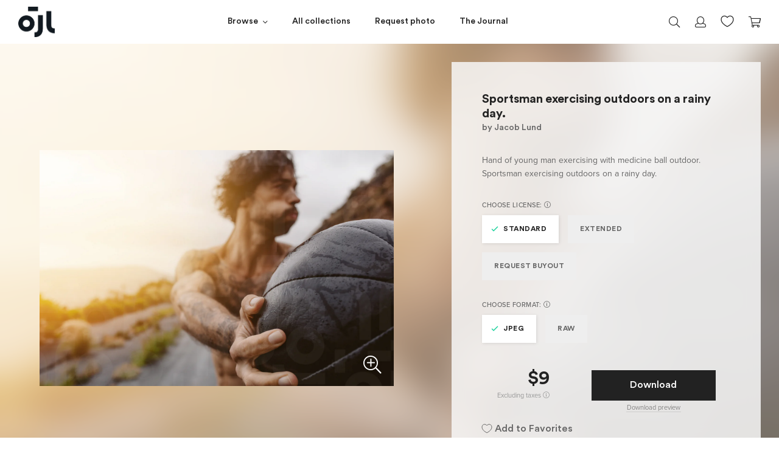

--- FILE ---
content_type: text/html; charset=utf-8
request_url: https://jacoblund.com/products/sportsman-exercising-outdoors-on-a-rainy-day
body_size: 23664
content:
<!doctype html>
<!--[if IE 9]> <html class="ie9 no-js" lang="en"> <![endif]-->
<!--[if (gt IE 9)|!(IE)]><!--> <html class="no-js" lang="en"> <!--<![endif]-->
<html>
<head><script src="https://country-blocker.zend-apps.com/scripts/7223/6c1da886822c67822bcf3679d04369fa.js" async></script>



<script src="//ajax.googleapis.com/ajax/libs/jquery/2.2.3/jquery.min.js" type="text/javascript"></script>

  <meta charset="utf-8">
  <meta http-equiv="X-UA-Compatible" content="IE=edge">
  <meta name="viewport" content="width=device-width,initial-scale=1">
  <meta name="theme-color" content="">
  
  <!-- spurit-fix-->
    <link rel="canonical" href="https://jacoblund.com/products/sportsman-exercising-outdoors-on-a-rainy-day">
  
    
  <!-- /spurit-fix-->
  
  <!-- compare description and title for collections --><!-- /compare description and title for collections -->
  
   <title>Sportsman exercising outdoors on a rainy day. &ndash; Jacob Lund Photography Store- premium stock photo</title>

  
    
      <meta name="description" content="Hand of young man exercising with medicine ball outdoor. Sportsman exercising outdoors on a rainy day. - Premium royalty-free stock image. Easy payment and instant download." />
    
  
  
  <link rel="icon" type="image/png" href="//jacoblund.com/cdn/shop/files/logo_monday1.png?v=1759403009" />

  <meta property="og:site_name" content="Jacob Lund Photography Store">
<meta property="og:url" content="https://jacoblund.com/products/sportsman-exercising-outdoors-on-a-rainy-day">
<meta property="og:title" content="Sportsman exercising outdoors on a rainy day.">
<meta property="og:type" content="website">
<meta property="og:description" content="Hand of young man exercising with medicine ball outdoor. Sportsman exercising outdoors on a rainy day."><meta property="og:image" itemprop="image" content="https://jacoblund.com/cdn/shop/files/ef1587c6ddc9b92d2fb1a406ad4d6247_1200x800.jpg?v=1759464199" />
    <meta property="og:image:secure_url" itemprop="image" content="https://jacoblund.com/cdn/shop/files/ef1587c6ddc9b92d2fb1a406ad4d6247_1200x800.jpg?v=1759464199" />
    <meta property="og:image:width" content="1200" />
    <meta property="og:image:height" content="800" />
    <meta property="og:image:alt" content="Sportsman exercising outdoors on a rainy day." />


  <script>window.performance && window.performance.mark && window.performance.mark('shopify.content_for_header.start');</script><meta id="shopify-digital-wallet" name="shopify-digital-wallet" content="/5900566597/digital_wallets/dialog">
<link rel="alternate" type="application/json+oembed" href="https://jacoblund.com/products/sportsman-exercising-outdoors-on-a-rainy-day.oembed">
<script async="async" src="/checkouts/internal/preloads.js?locale=en-US"></script>
<script id="shopify-features" type="application/json">{"accessToken":"0a22463f2c6ea6a66b727ff4b336c717","betas":["rich-media-storefront-analytics"],"domain":"jacoblund.com","predictiveSearch":true,"shopId":5900566597,"locale":"en"}</script>
<script>var Shopify = Shopify || {};
Shopify.shop = "jacoblund.myshopify.com";
Shopify.locale = "en";
Shopify.currency = {"active":"USD","rate":"1.0"};
Shopify.country = "US";
Shopify.theme = {"name":"2021-08-04 - Live Theme","id":120353783877,"schema_name":null,"schema_version":null,"theme_store_id":null,"role":"main"};
Shopify.theme.handle = "null";
Shopify.theme.style = {"id":null,"handle":null};
Shopify.cdnHost = "jacoblund.com/cdn";
Shopify.routes = Shopify.routes || {};
Shopify.routes.root = "/";</script>
<script type="module">!function(o){(o.Shopify=o.Shopify||{}).modules=!0}(window);</script>
<script>!function(o){function n(){var o=[];function n(){o.push(Array.prototype.slice.apply(arguments))}return n.q=o,n}var t=o.Shopify=o.Shopify||{};t.loadFeatures=n(),t.autoloadFeatures=n()}(window);</script>
<script id="shop-js-analytics" type="application/json">{"pageType":"product"}</script>
<script defer="defer" async type="module" src="//jacoblund.com/cdn/shopifycloud/shop-js/modules/v2/client.init-shop-cart-sync_BT-GjEfc.en.esm.js"></script>
<script defer="defer" async type="module" src="//jacoblund.com/cdn/shopifycloud/shop-js/modules/v2/chunk.common_D58fp_Oc.esm.js"></script>
<script defer="defer" async type="module" src="//jacoblund.com/cdn/shopifycloud/shop-js/modules/v2/chunk.modal_xMitdFEc.esm.js"></script>
<script type="module">
  await import("//jacoblund.com/cdn/shopifycloud/shop-js/modules/v2/client.init-shop-cart-sync_BT-GjEfc.en.esm.js");
await import("//jacoblund.com/cdn/shopifycloud/shop-js/modules/v2/chunk.common_D58fp_Oc.esm.js");
await import("//jacoblund.com/cdn/shopifycloud/shop-js/modules/v2/chunk.modal_xMitdFEc.esm.js");

  window.Shopify.SignInWithShop?.initShopCartSync?.({"fedCMEnabled":true,"windoidEnabled":true});

</script>
<script>(function() {
  var isLoaded = false;
  function asyncLoad() {
    if (isLoaded) return;
    isLoaded = true;
    var urls = ["https:\/\/chimpstatic.com\/mcjs-connected\/js\/users\/36e51c3a34496029a47bb09a6\/4b216134d65518150e6241461.js?shop=jacoblund.myshopify.com","https:\/\/gcc.metizapps.com\/assets\/js\/app.js?shop=jacoblund.myshopify.com"];
    for (var i = 0; i < urls.length; i++) {
      var s = document.createElement('script');
      s.type = 'text/javascript';
      s.async = true;
      s.src = urls[i];
      var x = document.getElementsByTagName('script')[0];
      x.parentNode.insertBefore(s, x);
    }
  };
  if(window.attachEvent) {
    window.attachEvent('onload', asyncLoad);
  } else {
    window.addEventListener('load', asyncLoad, false);
  }
})();</script>
<script id="__st">var __st={"a":5900566597,"offset":3600,"reqid":"a5dabc3e-d0cf-40af-8945-8a45c0f0860c-1769275559","pageurl":"jacoblund.com\/products\/sportsman-exercising-outdoors-on-a-rainy-day","u":"abf3a275756a","p":"product","rtyp":"product","rid":2005248049221};</script>
<script>window.ShopifyPaypalV4VisibilityTracking = true;</script>
<script id="captcha-bootstrap">!function(){'use strict';const t='contact',e='account',n='new_comment',o=[[t,t],['blogs',n],['comments',n],[t,'customer']],c=[[e,'customer_login'],[e,'guest_login'],[e,'recover_customer_password'],[e,'create_customer']],r=t=>t.map((([t,e])=>`form[action*='/${t}']:not([data-nocaptcha='true']) input[name='form_type'][value='${e}']`)).join(','),a=t=>()=>t?[...document.querySelectorAll(t)].map((t=>t.form)):[];function s(){const t=[...o],e=r(t);return a(e)}const i='password',u='form_key',d=['recaptcha-v3-token','g-recaptcha-response','h-captcha-response',i],f=()=>{try{return window.sessionStorage}catch{return}},m='__shopify_v',_=t=>t.elements[u];function p(t,e,n=!1){try{const o=window.sessionStorage,c=JSON.parse(o.getItem(e)),{data:r}=function(t){const{data:e,action:n}=t;return t[m]||n?{data:e,action:n}:{data:t,action:n}}(c);for(const[e,n]of Object.entries(r))t.elements[e]&&(t.elements[e].value=n);n&&o.removeItem(e)}catch(o){console.error('form repopulation failed',{error:o})}}const l='form_type',E='cptcha';function T(t){t.dataset[E]=!0}const w=window,h=w.document,L='Shopify',v='ce_forms',y='captcha';let A=!1;((t,e)=>{const n=(g='f06e6c50-85a8-45c8-87d0-21a2b65856fe',I='https://cdn.shopify.com/shopifycloud/storefront-forms-hcaptcha/ce_storefront_forms_captcha_hcaptcha.v1.5.2.iife.js',D={infoText:'Protected by hCaptcha',privacyText:'Privacy',termsText:'Terms'},(t,e,n)=>{const o=w[L][v],c=o.bindForm;if(c)return c(t,g,e,D).then(n);var r;o.q.push([[t,g,e,D],n]),r=I,A||(h.body.append(Object.assign(h.createElement('script'),{id:'captcha-provider',async:!0,src:r})),A=!0)});var g,I,D;w[L]=w[L]||{},w[L][v]=w[L][v]||{},w[L][v].q=[],w[L][y]=w[L][y]||{},w[L][y].protect=function(t,e){n(t,void 0,e),T(t)},Object.freeze(w[L][y]),function(t,e,n,w,h,L){const[v,y,A,g]=function(t,e,n){const i=e?o:[],u=t?c:[],d=[...i,...u],f=r(d),m=r(i),_=r(d.filter((([t,e])=>n.includes(e))));return[a(f),a(m),a(_),s()]}(w,h,L),I=t=>{const e=t.target;return e instanceof HTMLFormElement?e:e&&e.form},D=t=>v().includes(t);t.addEventListener('submit',(t=>{const e=I(t);if(!e)return;const n=D(e)&&!e.dataset.hcaptchaBound&&!e.dataset.recaptchaBound,o=_(e),c=g().includes(e)&&(!o||!o.value);(n||c)&&t.preventDefault(),c&&!n&&(function(t){try{if(!f())return;!function(t){const e=f();if(!e)return;const n=_(t);if(!n)return;const o=n.value;o&&e.removeItem(o)}(t);const e=Array.from(Array(32),(()=>Math.random().toString(36)[2])).join('');!function(t,e){_(t)||t.append(Object.assign(document.createElement('input'),{type:'hidden',name:u})),t.elements[u].value=e}(t,e),function(t,e){const n=f();if(!n)return;const o=[...t.querySelectorAll(`input[type='${i}']`)].map((({name:t})=>t)),c=[...d,...o],r={};for(const[a,s]of new FormData(t).entries())c.includes(a)||(r[a]=s);n.setItem(e,JSON.stringify({[m]:1,action:t.action,data:r}))}(t,e)}catch(e){console.error('failed to persist form',e)}}(e),e.submit())}));const S=(t,e)=>{t&&!t.dataset[E]&&(n(t,e.some((e=>e===t))),T(t))};for(const o of['focusin','change'])t.addEventListener(o,(t=>{const e=I(t);D(e)&&S(e,y())}));const B=e.get('form_key'),M=e.get(l),P=B&&M;t.addEventListener('DOMContentLoaded',(()=>{const t=y();if(P)for(const e of t)e.elements[l].value===M&&p(e,B);[...new Set([...A(),...v().filter((t=>'true'===t.dataset.shopifyCaptcha))])].forEach((e=>S(e,t)))}))}(h,new URLSearchParams(w.location.search),n,t,e,['guest_login'])})(!0,!0)}();</script>
<script integrity="sha256-4kQ18oKyAcykRKYeNunJcIwy7WH5gtpwJnB7kiuLZ1E=" data-source-attribution="shopify.loadfeatures" defer="defer" src="//jacoblund.com/cdn/shopifycloud/storefront/assets/storefront/load_feature-a0a9edcb.js" crossorigin="anonymous"></script>
<script data-source-attribution="shopify.dynamic_checkout.dynamic.init">var Shopify=Shopify||{};Shopify.PaymentButton=Shopify.PaymentButton||{isStorefrontPortableWallets:!0,init:function(){window.Shopify.PaymentButton.init=function(){};var t=document.createElement("script");t.src="https://jacoblund.com/cdn/shopifycloud/portable-wallets/latest/portable-wallets.en.js",t.type="module",document.head.appendChild(t)}};
</script>
<script data-source-attribution="shopify.dynamic_checkout.buyer_consent">
  function portableWalletsHideBuyerConsent(e){var t=document.getElementById("shopify-buyer-consent"),n=document.getElementById("shopify-subscription-policy-button");t&&n&&(t.classList.add("hidden"),t.setAttribute("aria-hidden","true"),n.removeEventListener("click",e))}function portableWalletsShowBuyerConsent(e){var t=document.getElementById("shopify-buyer-consent"),n=document.getElementById("shopify-subscription-policy-button");t&&n&&(t.classList.remove("hidden"),t.removeAttribute("aria-hidden"),n.addEventListener("click",e))}window.Shopify?.PaymentButton&&(window.Shopify.PaymentButton.hideBuyerConsent=portableWalletsHideBuyerConsent,window.Shopify.PaymentButton.showBuyerConsent=portableWalletsShowBuyerConsent);
</script>
<script data-source-attribution="shopify.dynamic_checkout.cart.bootstrap">document.addEventListener("DOMContentLoaded",(function(){function t(){return document.querySelector("shopify-accelerated-checkout-cart, shopify-accelerated-checkout")}if(t())Shopify.PaymentButton.init();else{new MutationObserver((function(e,n){t()&&(Shopify.PaymentButton.init(),n.disconnect())})).observe(document.body,{childList:!0,subtree:!0})}}));
</script>
<link id="shopify-accelerated-checkout-styles" rel="stylesheet" media="screen" href="https://jacoblund.com/cdn/shopifycloud/portable-wallets/latest/accelerated-checkout-backwards-compat.css" crossorigin="anonymous">
<style id="shopify-accelerated-checkout-cart">
        #shopify-buyer-consent {
  margin-top: 1em;
  display: inline-block;
  width: 100%;
}

#shopify-buyer-consent.hidden {
  display: none;
}

#shopify-subscription-policy-button {
  background: none;
  border: none;
  padding: 0;
  text-decoration: underline;
  font-size: inherit;
  cursor: pointer;
}

#shopify-subscription-policy-button::before {
  box-shadow: none;
}

      </style>

<script>window.performance && window.performance.mark && window.performance.mark('shopify.content_for_header.end');</script>

  <link href="//jacoblund.com/cdn/shop/t/24/assets/plugins.min.css?v=169210070353738701011626979728" rel="stylesheet" type="text/css" media="all" />
  <link href="//jacoblund.com/cdn/shop/t/24/assets/style.scss.css?v=161554814221973161371626979746" rel="stylesheet" type="text/css" media="all" />

  <script src="//jacoblund.com/cdn/shopifycloud/storefront/assets/themes_support/shopify_common-5f594365.js" type="text/javascript"></script>
  <script src="//jacoblund.com/cdn/shopifycloud/storefront/assets/themes_support/option_selection-b017cd28.js" type="text/javascript"></script>

  

  <script src="//code.jquery.com/jquery-latest.min.js" type="text/javascript"></script>

  <!-- Currency for ajax cart -->
  <script>
    window.money_format = "${{amount_no_decimals}} USD";
    window.shop_currency = "USD";
  </script>
  
  <meta name="google-site-verification" content="nZ4eja66BkukBcrsWu39-BDyWmRe0sUJ1k9RM-KRpYM" />

  <meta name="p:domain_verify" content="64f7570621c04a0a60d9fc345cc149f6"/>
  
  <!-- Global site tag (gtag.js) - Google Ads: 844729303 -->
	<script async src="https://www.googletagmanager.com/gtag/js?id=AW-844729303"></script>
	<script>
 		 window.dataLayer = window.dataLayer || [];
 		 function gtag(){dataLayer.push(arguments);}
 		 gtag('js', new Date());

		  gtag('config', 'AW-844729303');
	</script>

  

<script>
	window.StoreCreditInit = {
		shop: 'jacoblund.myshopify.com',
		cashback_widget_status: 0
	}
</script>




<link href="https://monorail-edge.shopifysvc.com" rel="dns-prefetch">
<script>(function(){if ("sendBeacon" in navigator && "performance" in window) {try {var session_token_from_headers = performance.getEntriesByType('navigation')[0].serverTiming.find(x => x.name == '_s').description;} catch {var session_token_from_headers = undefined;}var session_cookie_matches = document.cookie.match(/_shopify_s=([^;]*)/);var session_token_from_cookie = session_cookie_matches && session_cookie_matches.length === 2 ? session_cookie_matches[1] : "";var session_token = session_token_from_headers || session_token_from_cookie || "";function handle_abandonment_event(e) {var entries = performance.getEntries().filter(function(entry) {return /monorail-edge.shopifysvc.com/.test(entry.name);});if (!window.abandonment_tracked && entries.length === 0) {window.abandonment_tracked = true;var currentMs = Date.now();var navigation_start = performance.timing.navigationStart;var payload = {shop_id: 5900566597,url: window.location.href,navigation_start,duration: currentMs - navigation_start,session_token,page_type: "product"};window.navigator.sendBeacon("https://monorail-edge.shopifysvc.com/v1/produce", JSON.stringify({schema_id: "online_store_buyer_site_abandonment/1.1",payload: payload,metadata: {event_created_at_ms: currentMs,event_sent_at_ms: currentMs}}));}}window.addEventListener('pagehide', handle_abandonment_event);}}());</script>
<script id="web-pixels-manager-setup">(function e(e,d,r,n,o){if(void 0===o&&(o={}),!Boolean(null===(a=null===(i=window.Shopify)||void 0===i?void 0:i.analytics)||void 0===a?void 0:a.replayQueue)){var i,a;window.Shopify=window.Shopify||{};var t=window.Shopify;t.analytics=t.analytics||{};var s=t.analytics;s.replayQueue=[],s.publish=function(e,d,r){return s.replayQueue.push([e,d,r]),!0};try{self.performance.mark("wpm:start")}catch(e){}var l=function(){var e={modern:/Edge?\/(1{2}[4-9]|1[2-9]\d|[2-9]\d{2}|\d{4,})\.\d+(\.\d+|)|Firefox\/(1{2}[4-9]|1[2-9]\d|[2-9]\d{2}|\d{4,})\.\d+(\.\d+|)|Chrom(ium|e)\/(9{2}|\d{3,})\.\d+(\.\d+|)|(Maci|X1{2}).+ Version\/(15\.\d+|(1[6-9]|[2-9]\d|\d{3,})\.\d+)([,.]\d+|)( \(\w+\)|)( Mobile\/\w+|) Safari\/|Chrome.+OPR\/(9{2}|\d{3,})\.\d+\.\d+|(CPU[ +]OS|iPhone[ +]OS|CPU[ +]iPhone|CPU IPhone OS|CPU iPad OS)[ +]+(15[._]\d+|(1[6-9]|[2-9]\d|\d{3,})[._]\d+)([._]\d+|)|Android:?[ /-](13[3-9]|1[4-9]\d|[2-9]\d{2}|\d{4,})(\.\d+|)(\.\d+|)|Android.+Firefox\/(13[5-9]|1[4-9]\d|[2-9]\d{2}|\d{4,})\.\d+(\.\d+|)|Android.+Chrom(ium|e)\/(13[3-9]|1[4-9]\d|[2-9]\d{2}|\d{4,})\.\d+(\.\d+|)|SamsungBrowser\/([2-9]\d|\d{3,})\.\d+/,legacy:/Edge?\/(1[6-9]|[2-9]\d|\d{3,})\.\d+(\.\d+|)|Firefox\/(5[4-9]|[6-9]\d|\d{3,})\.\d+(\.\d+|)|Chrom(ium|e)\/(5[1-9]|[6-9]\d|\d{3,})\.\d+(\.\d+|)([\d.]+$|.*Safari\/(?![\d.]+ Edge\/[\d.]+$))|(Maci|X1{2}).+ Version\/(10\.\d+|(1[1-9]|[2-9]\d|\d{3,})\.\d+)([,.]\d+|)( \(\w+\)|)( Mobile\/\w+|) Safari\/|Chrome.+OPR\/(3[89]|[4-9]\d|\d{3,})\.\d+\.\d+|(CPU[ +]OS|iPhone[ +]OS|CPU[ +]iPhone|CPU IPhone OS|CPU iPad OS)[ +]+(10[._]\d+|(1[1-9]|[2-9]\d|\d{3,})[._]\d+)([._]\d+|)|Android:?[ /-](13[3-9]|1[4-9]\d|[2-9]\d{2}|\d{4,})(\.\d+|)(\.\d+|)|Mobile Safari.+OPR\/([89]\d|\d{3,})\.\d+\.\d+|Android.+Firefox\/(13[5-9]|1[4-9]\d|[2-9]\d{2}|\d{4,})\.\d+(\.\d+|)|Android.+Chrom(ium|e)\/(13[3-9]|1[4-9]\d|[2-9]\d{2}|\d{4,})\.\d+(\.\d+|)|Android.+(UC? ?Browser|UCWEB|U3)[ /]?(15\.([5-9]|\d{2,})|(1[6-9]|[2-9]\d|\d{3,})\.\d+)\.\d+|SamsungBrowser\/(5\.\d+|([6-9]|\d{2,})\.\d+)|Android.+MQ{2}Browser\/(14(\.(9|\d{2,})|)|(1[5-9]|[2-9]\d|\d{3,})(\.\d+|))(\.\d+|)|K[Aa][Ii]OS\/(3\.\d+|([4-9]|\d{2,})\.\d+)(\.\d+|)/},d=e.modern,r=e.legacy,n=navigator.userAgent;return n.match(d)?"modern":n.match(r)?"legacy":"unknown"}(),u="modern"===l?"modern":"legacy",c=(null!=n?n:{modern:"",legacy:""})[u],f=function(e){return[e.baseUrl,"/wpm","/b",e.hashVersion,"modern"===e.buildTarget?"m":"l",".js"].join("")}({baseUrl:d,hashVersion:r,buildTarget:u}),m=function(e){var d=e.version,r=e.bundleTarget,n=e.surface,o=e.pageUrl,i=e.monorailEndpoint;return{emit:function(e){var a=e.status,t=e.errorMsg,s=(new Date).getTime(),l=JSON.stringify({metadata:{event_sent_at_ms:s},events:[{schema_id:"web_pixels_manager_load/3.1",payload:{version:d,bundle_target:r,page_url:o,status:a,surface:n,error_msg:t},metadata:{event_created_at_ms:s}}]});if(!i)return console&&console.warn&&console.warn("[Web Pixels Manager] No Monorail endpoint provided, skipping logging."),!1;try{return self.navigator.sendBeacon.bind(self.navigator)(i,l)}catch(e){}var u=new XMLHttpRequest;try{return u.open("POST",i,!0),u.setRequestHeader("Content-Type","text/plain"),u.send(l),!0}catch(e){return console&&console.warn&&console.warn("[Web Pixels Manager] Got an unhandled error while logging to Monorail."),!1}}}}({version:r,bundleTarget:l,surface:e.surface,pageUrl:self.location.href,monorailEndpoint:e.monorailEndpoint});try{o.browserTarget=l,function(e){var d=e.src,r=e.async,n=void 0===r||r,o=e.onload,i=e.onerror,a=e.sri,t=e.scriptDataAttributes,s=void 0===t?{}:t,l=document.createElement("script"),u=document.querySelector("head"),c=document.querySelector("body");if(l.async=n,l.src=d,a&&(l.integrity=a,l.crossOrigin="anonymous"),s)for(var f in s)if(Object.prototype.hasOwnProperty.call(s,f))try{l.dataset[f]=s[f]}catch(e){}if(o&&l.addEventListener("load",o),i&&l.addEventListener("error",i),u)u.appendChild(l);else{if(!c)throw new Error("Did not find a head or body element to append the script");c.appendChild(l)}}({src:f,async:!0,onload:function(){if(!function(){var e,d;return Boolean(null===(d=null===(e=window.Shopify)||void 0===e?void 0:e.analytics)||void 0===d?void 0:d.initialized)}()){var d=window.webPixelsManager.init(e)||void 0;if(d){var r=window.Shopify.analytics;r.replayQueue.forEach((function(e){var r=e[0],n=e[1],o=e[2];d.publishCustomEvent(r,n,o)})),r.replayQueue=[],r.publish=d.publishCustomEvent,r.visitor=d.visitor,r.initialized=!0}}},onerror:function(){return m.emit({status:"failed",errorMsg:"".concat(f," has failed to load")})},sri:function(e){var d=/^sha384-[A-Za-z0-9+/=]+$/;return"string"==typeof e&&d.test(e)}(c)?c:"",scriptDataAttributes:o}),m.emit({status:"loading"})}catch(e){m.emit({status:"failed",errorMsg:(null==e?void 0:e.message)||"Unknown error"})}}})({shopId: 5900566597,storefrontBaseUrl: "https://jacoblund.com",extensionsBaseUrl: "https://extensions.shopifycdn.com/cdn/shopifycloud/web-pixels-manager",monorailEndpoint: "https://monorail-edge.shopifysvc.com/unstable/produce_batch",surface: "storefront-renderer",enabledBetaFlags: ["2dca8a86"],webPixelsConfigList: [{"id":"shopify-app-pixel","configuration":"{}","eventPayloadVersion":"v1","runtimeContext":"STRICT","scriptVersion":"0450","apiClientId":"shopify-pixel","type":"APP","privacyPurposes":["ANALYTICS","MARKETING"]},{"id":"shopify-custom-pixel","eventPayloadVersion":"v1","runtimeContext":"LAX","scriptVersion":"0450","apiClientId":"shopify-pixel","type":"CUSTOM","privacyPurposes":["ANALYTICS","MARKETING"]}],isMerchantRequest: false,initData: {"shop":{"name":"Jacob Lund Photography Store","paymentSettings":{"currencyCode":"USD"},"myshopifyDomain":"jacoblund.myshopify.com","countryCode":"DK","storefrontUrl":"https:\/\/jacoblund.com"},"customer":null,"cart":null,"checkout":null,"productVariants":[{"price":{"amount":9.0,"currencyCode":"USD"},"product":{"title":"Sportsman exercising outdoors on a rainy day.","vendor":"Jacob Lund Photography Store","id":"2005248049221","untranslatedTitle":"Sportsman exercising outdoors on a rainy day.","url":"\/products\/sportsman-exercising-outdoors-on-a-rainy-day","type":"Photo"},"id":"39817753788485","image":{"src":"\/\/jacoblund.com\/cdn\/shop\/files\/ef1587c6ddc9b92d2fb1a406ad4d6247.jpg?v=1759464199"},"sku":"2005248049221-Standard-JPEG","title":"Standard \/ JPEG","untranslatedTitle":"Standard \/ JPEG"},{"price":{"amount":99.0,"currencyCode":"USD"},"product":{"title":"Sportsman exercising outdoors on a rainy day.","vendor":"Jacob Lund Photography Store","id":"2005248049221","untranslatedTitle":"Sportsman exercising outdoors on a rainy day.","url":"\/products\/sportsman-exercising-outdoors-on-a-rainy-day","type":"Photo"},"id":"39817753821253","image":{"src":"\/\/jacoblund.com\/cdn\/shop\/files\/ef1587c6ddc9b92d2fb1a406ad4d6247.jpg?v=1759464199"},"sku":"2005248049221-Standard-RAW","title":"Standard \/ RAW","untranslatedTitle":"Standard \/ RAW"},{"price":{"amount":99.0,"currencyCode":"USD"},"product":{"title":"Sportsman exercising outdoors on a rainy day.","vendor":"Jacob Lund Photography Store","id":"2005248049221","untranslatedTitle":"Sportsman exercising outdoors on a rainy day.","url":"\/products\/sportsman-exercising-outdoors-on-a-rainy-day","type":"Photo"},"id":"39817753854021","image":{"src":"\/\/jacoblund.com\/cdn\/shop\/files\/ef1587c6ddc9b92d2fb1a406ad4d6247.jpg?v=1759464199"},"sku":"2005248049221-Extended-JPEG","title":"Extended \/ JPEG","untranslatedTitle":"Extended \/ JPEG"},{"price":{"amount":189.0,"currencyCode":"USD"},"product":{"title":"Sportsman exercising outdoors on a rainy day.","vendor":"Jacob Lund Photography Store","id":"2005248049221","untranslatedTitle":"Sportsman exercising outdoors on a rainy day.","url":"\/products\/sportsman-exercising-outdoors-on-a-rainy-day","type":"Photo"},"id":"39817753886789","image":{"src":"\/\/jacoblund.com\/cdn\/shop\/files\/ef1587c6ddc9b92d2fb1a406ad4d6247.jpg?v=1759464199"},"sku":"2005248049221-Extended-RAW","title":"Extended \/ RAW","untranslatedTitle":"Extended \/ RAW"}],"purchasingCompany":null},},"https://jacoblund.com/cdn","fcfee988w5aeb613cpc8e4bc33m6693e112",{"modern":"","legacy":""},{"shopId":"5900566597","storefrontBaseUrl":"https:\/\/jacoblund.com","extensionBaseUrl":"https:\/\/extensions.shopifycdn.com\/cdn\/shopifycloud\/web-pixels-manager","surface":"storefront-renderer","enabledBetaFlags":"[\"2dca8a86\"]","isMerchantRequest":"false","hashVersion":"fcfee988w5aeb613cpc8e4bc33m6693e112","publish":"custom","events":"[[\"page_viewed\",{}],[\"product_viewed\",{\"productVariant\":{\"price\":{\"amount\":9.0,\"currencyCode\":\"USD\"},\"product\":{\"title\":\"Sportsman exercising outdoors on a rainy day.\",\"vendor\":\"Jacob Lund Photography Store\",\"id\":\"2005248049221\",\"untranslatedTitle\":\"Sportsman exercising outdoors on a rainy day.\",\"url\":\"\/products\/sportsman-exercising-outdoors-on-a-rainy-day\",\"type\":\"Photo\"},\"id\":\"39817753788485\",\"image\":{\"src\":\"\/\/jacoblund.com\/cdn\/shop\/files\/ef1587c6ddc9b92d2fb1a406ad4d6247.jpg?v=1759464199\"},\"sku\":\"2005248049221-Standard-JPEG\",\"title\":\"Standard \/ JPEG\",\"untranslatedTitle\":\"Standard \/ JPEG\"}}]]"});</script><script>
  window.ShopifyAnalytics = window.ShopifyAnalytics || {};
  window.ShopifyAnalytics.meta = window.ShopifyAnalytics.meta || {};
  window.ShopifyAnalytics.meta.currency = 'USD';
  var meta = {"product":{"id":2005248049221,"gid":"gid:\/\/shopify\/Product\/2005248049221","vendor":"Jacob Lund Photography Store","type":"Photo","handle":"sportsman-exercising-outdoors-on-a-rainy-day","variants":[{"id":39817753788485,"price":900,"name":"Sportsman exercising outdoors on a rainy day. - Standard \/ JPEG","public_title":"Standard \/ JPEG","sku":"2005248049221-Standard-JPEG"},{"id":39817753821253,"price":9900,"name":"Sportsman exercising outdoors on a rainy day. - Standard \/ RAW","public_title":"Standard \/ RAW","sku":"2005248049221-Standard-RAW"},{"id":39817753854021,"price":9900,"name":"Sportsman exercising outdoors on a rainy day. - Extended \/ JPEG","public_title":"Extended \/ JPEG","sku":"2005248049221-Extended-JPEG"},{"id":39817753886789,"price":18900,"name":"Sportsman exercising outdoors on a rainy day. - Extended \/ RAW","public_title":"Extended \/ RAW","sku":"2005248049221-Extended-RAW"}],"remote":false},"page":{"pageType":"product","resourceType":"product","resourceId":2005248049221,"requestId":"a5dabc3e-d0cf-40af-8945-8a45c0f0860c-1769275559"}};
  for (var attr in meta) {
    window.ShopifyAnalytics.meta[attr] = meta[attr];
  }
</script>
<script class="analytics">
  (function () {
    var customDocumentWrite = function(content) {
      var jquery = null;

      if (window.jQuery) {
        jquery = window.jQuery;
      } else if (window.Checkout && window.Checkout.$) {
        jquery = window.Checkout.$;
      }

      if (jquery) {
        jquery('body').append(content);
      }
    };

    var hasLoggedConversion = function(token) {
      if (token) {
        return document.cookie.indexOf('loggedConversion=' + token) !== -1;
      }
      return false;
    }

    var setCookieIfConversion = function(token) {
      if (token) {
        var twoMonthsFromNow = new Date(Date.now());
        twoMonthsFromNow.setMonth(twoMonthsFromNow.getMonth() + 2);

        document.cookie = 'loggedConversion=' + token + '; expires=' + twoMonthsFromNow;
      }
    }

    var trekkie = window.ShopifyAnalytics.lib = window.trekkie = window.trekkie || [];
    if (trekkie.integrations) {
      return;
    }
    trekkie.methods = [
      'identify',
      'page',
      'ready',
      'track',
      'trackForm',
      'trackLink'
    ];
    trekkie.factory = function(method) {
      return function() {
        var args = Array.prototype.slice.call(arguments);
        args.unshift(method);
        trekkie.push(args);
        return trekkie;
      };
    };
    for (var i = 0; i < trekkie.methods.length; i++) {
      var key = trekkie.methods[i];
      trekkie[key] = trekkie.factory(key);
    }
    trekkie.load = function(config) {
      trekkie.config = config || {};
      trekkie.config.initialDocumentCookie = document.cookie;
      var first = document.getElementsByTagName('script')[0];
      var script = document.createElement('script');
      script.type = 'text/javascript';
      script.onerror = function(e) {
        var scriptFallback = document.createElement('script');
        scriptFallback.type = 'text/javascript';
        scriptFallback.onerror = function(error) {
                var Monorail = {
      produce: function produce(monorailDomain, schemaId, payload) {
        var currentMs = new Date().getTime();
        var event = {
          schema_id: schemaId,
          payload: payload,
          metadata: {
            event_created_at_ms: currentMs,
            event_sent_at_ms: currentMs
          }
        };
        return Monorail.sendRequest("https://" + monorailDomain + "/v1/produce", JSON.stringify(event));
      },
      sendRequest: function sendRequest(endpointUrl, payload) {
        // Try the sendBeacon API
        if (window && window.navigator && typeof window.navigator.sendBeacon === 'function' && typeof window.Blob === 'function' && !Monorail.isIos12()) {
          var blobData = new window.Blob([payload], {
            type: 'text/plain'
          });

          if (window.navigator.sendBeacon(endpointUrl, blobData)) {
            return true;
          } // sendBeacon was not successful

        } // XHR beacon

        var xhr = new XMLHttpRequest();

        try {
          xhr.open('POST', endpointUrl);
          xhr.setRequestHeader('Content-Type', 'text/plain');
          xhr.send(payload);
        } catch (e) {
          console.log(e);
        }

        return false;
      },
      isIos12: function isIos12() {
        return window.navigator.userAgent.lastIndexOf('iPhone; CPU iPhone OS 12_') !== -1 || window.navigator.userAgent.lastIndexOf('iPad; CPU OS 12_') !== -1;
      }
    };
    Monorail.produce('monorail-edge.shopifysvc.com',
      'trekkie_storefront_load_errors/1.1',
      {shop_id: 5900566597,
      theme_id: 120353783877,
      app_name: "storefront",
      context_url: window.location.href,
      source_url: "//jacoblund.com/cdn/s/trekkie.storefront.8d95595f799fbf7e1d32231b9a28fd43b70c67d3.min.js"});

        };
        scriptFallback.async = true;
        scriptFallback.src = '//jacoblund.com/cdn/s/trekkie.storefront.8d95595f799fbf7e1d32231b9a28fd43b70c67d3.min.js';
        first.parentNode.insertBefore(scriptFallback, first);
      };
      script.async = true;
      script.src = '//jacoblund.com/cdn/s/trekkie.storefront.8d95595f799fbf7e1d32231b9a28fd43b70c67d3.min.js';
      first.parentNode.insertBefore(script, first);
    };
    trekkie.load(
      {"Trekkie":{"appName":"storefront","development":false,"defaultAttributes":{"shopId":5900566597,"isMerchantRequest":null,"themeId":120353783877,"themeCityHash":"14385208915852671297","contentLanguage":"en","currency":"USD","eventMetadataId":"610e21ca-a053-4328-9c9d-201a96c73bc6"},"isServerSideCookieWritingEnabled":true,"monorailRegion":"shop_domain","enabledBetaFlags":["65f19447"]},"Session Attribution":{},"S2S":{"facebookCapiEnabled":false,"source":"trekkie-storefront-renderer","apiClientId":580111}}
    );

    var loaded = false;
    trekkie.ready(function() {
      if (loaded) return;
      loaded = true;

      window.ShopifyAnalytics.lib = window.trekkie;

      var originalDocumentWrite = document.write;
      document.write = customDocumentWrite;
      try { window.ShopifyAnalytics.merchantGoogleAnalytics.call(this); } catch(error) {};
      document.write = originalDocumentWrite;

      window.ShopifyAnalytics.lib.page(null,{"pageType":"product","resourceType":"product","resourceId":2005248049221,"requestId":"a5dabc3e-d0cf-40af-8945-8a45c0f0860c-1769275559","shopifyEmitted":true});

      var match = window.location.pathname.match(/checkouts\/(.+)\/(thank_you|post_purchase)/)
      var token = match? match[1]: undefined;
      if (!hasLoggedConversion(token)) {
        setCookieIfConversion(token);
        window.ShopifyAnalytics.lib.track("Viewed Product",{"currency":"USD","variantId":39817753788485,"productId":2005248049221,"productGid":"gid:\/\/shopify\/Product\/2005248049221","name":"Sportsman exercising outdoors on a rainy day. - Standard \/ JPEG","price":"9.00","sku":"2005248049221-Standard-JPEG","brand":"Jacob Lund Photography Store","variant":"Standard \/ JPEG","category":"Photo","nonInteraction":true,"remote":false},undefined,undefined,{"shopifyEmitted":true});
      window.ShopifyAnalytics.lib.track("monorail:\/\/trekkie_storefront_viewed_product\/1.1",{"currency":"USD","variantId":39817753788485,"productId":2005248049221,"productGid":"gid:\/\/shopify\/Product\/2005248049221","name":"Sportsman exercising outdoors on a rainy day. - Standard \/ JPEG","price":"9.00","sku":"2005248049221-Standard-JPEG","brand":"Jacob Lund Photography Store","variant":"Standard \/ JPEG","category":"Photo","nonInteraction":true,"remote":false,"referer":"https:\/\/jacoblund.com\/products\/sportsman-exercising-outdoors-on-a-rainy-day"});
      }
    });


        var eventsListenerScript = document.createElement('script');
        eventsListenerScript.async = true;
        eventsListenerScript.src = "//jacoblund.com/cdn/shopifycloud/storefront/assets/shop_events_listener-3da45d37.js";
        document.getElementsByTagName('head')[0].appendChild(eventsListenerScript);

})();</script>
<script
  defer
  src="https://jacoblund.com/cdn/shopifycloud/perf-kit/shopify-perf-kit-3.0.4.min.js"
  data-application="storefront-renderer"
  data-shop-id="5900566597"
  data-render-region="gcp-us-east1"
  data-page-type="product"
  data-theme-instance-id="120353783877"
  data-theme-name=""
  data-theme-version=""
  data-monorail-region="shop_domain"
  data-resource-timing-sampling-rate="10"
  data-shs="true"
  data-shs-beacon="true"
  data-shs-export-with-fetch="true"
  data-shs-logs-sample-rate="1"
  data-shs-beacon-endpoint="https://jacoblund.com/api/collect"
></script>
</head>


<body class="padding-top">

  <div id="shopify-section-header" class="shopify-section">
<header itemscope itemtype="http://schema.org/Organization" class="light">
  <link itemprop="url" href="https://jacoblund.com">
  <link itemprop="sameAs" href="https://www.instagram.com/jacoblundphoto">
  <link itemprop="sameAs" href="https://www.facebook.com/jacoblundphotography">
  <div class="container-fluid flex">

    
    <div class="logo">
      <a href="/">
        <img itemprop="logo" src="//jacoblund.com/cdn/shop/files/shopify_logo_white.png?v=1759393191" alt="Jacob Lund Photography Store" style="width: 60px;" class="light" />
        
         <img src="//jacoblund.com/cdn/shop/files/shopify_logo_black.png?v=1759393241" alt="Jacob Lund Photography Store" style="width: 60px;" class="dark" />
         
      </a>
    </div>

    
    <div class="navigation">
      <ul>
  

    
    
    
    

    
    
      <li class="has-dropdown ">
        <a href="/">
          Browse <i class="fal fa-angle-down"></i>
        </a>

        <div class="megaDropdown">
          
            <span class="arrow"></span>
            <div class="mobileTitle"><i class="fal fa-long-arrow-left"></i> Browse</div>
            <div class="container-fluid">
              <ul class="childlists">

                
                <li class="allInCategory">
                  <a href="/" class="title">All Browse</a>
                </li>
                

                

                  
                  

                  
                    <li>
                      <a href="#" class="title has-children">Browse by category</a>

                      
                        <ul>
                          <div class="mobileTitle"><i class="fal fa-angle-left"></i> Browse by category</div>

                          

                          
                            
                            <li>
                              <a href="/collections/lifestyle-1" >Lifestyle</a>
                            </li>
                            
                          
                            
                            <li>
                              <a href="/collections/business" >Business</a>
                            </li>
                            
                          
                            
                            <li>
                              <a href="/collections/fitness" >Fitness</a>
                            </li>
                            
                          
                            
                            <li>
                              <a href="/collections/newest" >New photos</a>
                            </li>
                            
                          
                        </ul>
                      

                    </li>
                  
                    <li>
                      <a href="/" class="title has-children">Photographer</a>

                      
                        <ul>
                          <div class="mobileTitle"><i class="fal fa-angle-left"></i> Photographer</div>

                          
                          <li class="allInCategory">
                            <a href="/">Alt i Photographer</a>
                          </li>
                          

                          
                            
                            <li>
                              <a href="/collections/photographer-jacob-lund" >Jacob Lund</a>
                            </li>
                            
                          
                            
                            <li>
                              <a href="/collections/photos-courtney-gretchen" >Courtney Gretchen</a>
                            </li>
                            
                          
                            
                            <li>
                              <a href="/collections/photos-julia-amaral" >Júlia Amaral</a>
                            </li>
                            
                          
                            
                            <li>
                              <a href="/collections/photos-ana-suanes" >Ana Suanes</a>
                            </li>
                            
                          
                        </ul>
                      

                    </li>
                  
                    <li>
                      <a href="#" class="title has-children">Curated</a>

                      
                        <ul>
                          <div class="mobileTitle"><i class="fal fa-angle-left"></i> Curated</div>

                          

                          
                            
                            <li>
                              <a href="/collections/valentines-day" >Valentines Day</a>
                            </li>
                            
                          
                            
                            <li>
                              <a href="/collections/working-out" >Working Out</a>
                            </li>
                            
                          
                            
                            <li>
                              <a href="/collections/a-world-connected" >A World Connected</a>
                            </li>
                            
                          
                            
                            <li>
                              <a href="/collections/women-taking-the-lead" >Woman Taking the Lead</a>
                            </li>
                            
                          
                            
                            <li>
                              <a href="/collections/having-a-blast" >Having a Blast!</a>
                            </li>
                            
                          
                            
                            <li>
                              <a href="/collections/teams" >Teams</a>
                            </li>
                            
                          
                        </ul>
                      

                    </li>
                  
                
                
              </ul>
            </div>
          
        </div>
      </li>
    
  

    
    
    
    

    
    
      <li class="">
        <a href="/collections">
          All collections
        </a>
      </li>
    
  

    
    
    
    

    
    
      <li class="">
        <a href="/pages/request-photo">
          Request photo
        </a>
      </li>
    
  

    
    
    
    

    
    
      <li class="">
        <a href="/blogs/thejournal">
          The Journal
        </a>
      </li>
    
  
</ul>

    </div>

    
    <div class="buttons text-right">
      <a href="#" class="searchToggle">
        <i class="fal fa-search"></i>
      </a>
      <div class="search">
        <form action="/search" method="get" id="search-form" role="search">
          <input type="hidden" name="type" value="product" />
          <input type="text" class="form-control" name="q" placeholder="Search keywords...">
        </form>
      </div>
      <a href="/account" class="user">
        <i class="fal fa-user"></i>
      </a>
      <a href="/cart" class="cartToggle">
        <i class="fal fa-shopping-cart"></i>
        <span class="cartCount">0</span>
      </a>
      <a href="#" class="navToggle">
        <div class="hamburger">
          <span></span>
          <span></span>
          <span></span>
        </div>
      </a>
    </div>

  </div>

  

</header>



<div class="cartDrawerOverlay"></div>

<div class="cartDrawer">

  <div class="top">

    <h3><i class="fal fa-shopping-cart"></i> Your cart</h3>

    <a href="#" class="closeCartDrawer"><i class="fal fa-times"></i> Close</a>

  </div>

  <div class="emptyCart">
    <i class="fal fa-shopping-cart"></i>
    Your cart is empty.
  </div>

  <div class="items">
    
  </div>

  <div class="bottom">
    <div class="summary">
      <div class="line">
        <span class="title">Subtotal:</span>
        <span class="price">$0</span>
      </div>
    </div>
    <div class="actions">
      <a href="/cart" class="btn">Go to checkout</a>
    </div>
  </div>

</div>








</div>

   <div id="shopify-section-static-product" class="shopify-section">













<section class="product" itemscope itemtype="http://schema.org/Product">

<meta itemprop="url" content="https://jacoblund.com/products/sportsman-exercising-outdoors-on-a-rainy-day" />
<meta itemprop="image" content="//jacoblund.com/cdn/shop/files/ef1587c6ddc9b92d2fb1a406ad4d6247.jpg?v=1759464199" />
<meta itemprop="audience" content="Business owners looking for unique visual content for their project, web designers developing an authentic visual solution for the site. Lovers of artistic photography.">
<meta itemprop="color" content="Сolor selection available">
<meta itemprop="isRelatedTo" content="https://jacoblund.com/collections/business/products/group-of-business-people-in-meeting-at-office?variant=19264752091205">
<meta itemprop="isSimilarTo" content="https://jacoblund.com/collections/ideas-cartel-mjaxny0wmi0xmiatiej1c2luzxnzielkzwfzienhcnrlba/products/team-young-professionals-having-discussion-in-office?variant=19264204406853">
<meta itemprop="logo" content="https://cdn.shopify.com/s/files/1/0059/0056/6597/files/logo2.png?v=1540484015">
<meta itemprop="manufacturer" content="Jacob Lund Photography Store">
<meta itemprop="model" content="2001710710853">
<meta itemprop="slogan" content="We could make your wishes come true!">
<meta itemprop="mainEntityOfPage" content="https://jacoblund.com/products/sportsman-exercising-outdoors-on-a-rainy-day">
<meta itemprop="productionDate" content="2019-04-05">
<meta itemprop="sku" content="2001710710853">
<span itemprop="brand" itemscope itemtype="http://schema.org/Brand">
        <meta itemprop="name" content="Jacob Lund Photography Store">
        <meta itemprop="logo" content="https://cdn.shopify.com/s/files/1/0059/0056/6597/files/logo2.png?v=1540484015">
        <meta itemprop="description" content="Jacob Lund Photography ApS is a production company specialized in stock images. We are passionate about creating beautiful visual content that appeals to a big variety of customer needs. We create and shoot our own productions from A-Z which means that everything from concept to retouching the final image is done in-house. Our mission is to raise the bar for stock photography by producing stunning and meaningful images. What started as a one man journey now involves a team of roughly 10 highly motivated, talented, and capable creatives. Our licenses come in three different options. You can choose which one works best for you. Royalty-free licenses cover commercial use. You can use the images across social, blogs, advertising and more. Some licenses even allow you to use the images on resale products such as packaging designs, apparel, and apps But what about exclusivity? You’ve found that one image and you want to keep it all to yourself. We have that covered too.">
        </span>

<span itemprop="aggregateRating" itemscope itemtype="http://schema.org/aggregateRating">
        <meta itemprop="ratingValue" content="4.8">
        <meta itemprop="ratingCount" content="5">
        <meta itemprop="reviewCount" content="28">
        </span>

<span itemprop="review" itemscope itemtype="http://schema.org/Review">
<meta itemprop="description" content="I really love this photo... it tells so many stories.">
<meta itemprop="author" content="Michaela Scholtz">
</span>

<div class="productTop " style="background-color: #FCF5E8;">


 <div class="blur" style="background-image: url('//jacoblund.com/cdn/shop/files/ef1587c6ddc9b92d2fb1a406ad4d6247_250x.jpg?v=1759464199');"></div>

<div class="container-fluid">

    <div class="row flex equalHeight">

    <div class="col-md-7 productImage zoom">

        <div class="zoom-presentation"></div>

        
            <div class="image">
                <img src="//jacoblund.com/cdn/shop/files/ef1587c6ddc9b92d2fb1a406ad4d6247_1500x.jpg?v=1759464199" alt="" />
                <i class="fal fa-search-plus"></i>
            </div>
            <div class="zoomDisclaimer">
                Preview image is compressed and does not represent original quality.
            </div>
        

    </div>

    <div class="col-md-5 productInfo">

        <div class="content">

        <form method="post" action="/cart/add" id="addToCartForm" accept-charset="UTF-8" class="shopify-product-form" enctype="multipart/form-data"><input type="hidden" name="form_type" value="product" /><input type="hidden" name="utf8" value="✓" />

            <div class="product__header">

                <div class="product__header__primary">
                    
                    <div class = "profile-name">
                    
                    <h1 class="title zeroMargin" itemprop="name">Sportsman exercising outdoors on a rainy day.</h1>

                    
                      <div class="vendor-details">
                    <p>by Jacob Lund</p>
                      </div>
                    
                    
                    </div>
                    
                    <div itemprop="description" class="description">
                    Hand of young man exercising with medicine ball outdoor. Sportsman exercising outdoors on a rainy day.
                    </div>
                    
                </div>

                

            </div>

            

            
            

            <div class="productVariants hidden" itemprop="offers" itemscope itemtype="http://schema.org/Offer">

            <meta itemprop="priceCurrency" content="USD" />
            <meta itemprop="seller" content="Jacob Lund Photography Store" />
            <link itemprop="availability" href="http://schema.org/InStock">
            <link itemprop="url" href="https://jacoblund.com/products/sportsman-exercising-outdoors-on-a-rainy-day">
            <meta itemprop="priceValidUntil" content="2025-05-03">
            <meta itemprop="price" content="9">
            <div >
                <select id="product-select" name="id" class="hidden">
                
                <option value="39817753788485">Standard / JPEG - $9</option>
                
                <option value="39817753821253">Standard / RAW - $99</option>
                
                <option value="39817753854021">Extended / JPEG - $99</option>
                
                <option value="39817753886789">Extended / RAW - $189</option>
                
                </select>
            </div>
            </div>

            
            
                
                


  
  
  
  
  
  
    
      
      
      <script>$(window).load(function() { $('.selector-wrapper:eq(0)').hide(); });</script>
      
      
    
  
    
  

  
  <div class="swatch license clearfix" data-option-index="0">
    <div class="header">
      Choose License:
      <i class="fal fa-info-circle licenseInfo"></i>
      
    </div>
    
    
      
      
        
        
        
        <div data-value="Standard" class="swatch-element   swatch-standard available">
          <input id="swatch-0-standard" type="radio" name="option-0" value="Standard" checked  />
          
            <label for="swatch-0-standard">
              Standard
            </label>
          
        </div>
      
      
      <script>
        $('.swatch[data-option-index="0"] .swatch-standard').removeClass('soldout').addClass('available').find(':radio').removeAttr('disabled');
      </script>
      
    
      
      
      
      <script>
        $('.swatch[data-option-index="0"] .swatch-standard').removeClass('soldout').addClass('available').find(':radio').removeAttr('disabled');
      </script>
      
    
      
      
        
        
        
        <div data-value="Extended" class="swatch-element   swatch-extended available">
          <input id="swatch-0-extended" type="radio" name="option-0" value="Extended"  />
          
            <label for="swatch-0-extended">
              Extended
            </label>
          
        </div>
      
      
      <script>
        $('.swatch[data-option-index="0"] .swatch-extended').removeClass('soldout').addClass('available').find(':radio').removeAttr('disabled');
      </script>
      
    
      
      
      
      <script>
        $('.swatch[data-option-index="0"] .swatch-extended').removeClass('soldout').addClass('available').find(':radio').removeAttr('disabled');
      </script>
      
    
    
      <div class="swatch-element requestBuyout">
        <input id="buyout" type="radio" name="option-0" value="buyout" />
        <label for="buyout">Request buyout</label>
      </div>
      

      <div class="product__tooltip__placeholder">
        <div id="licenseTooltip">
          <strong>STANDARD LICENSE</strong><br>
A standard royalty-free license covering general commercial use. Limited to 500.000 prints and usage in products for resale is not allowed.
<br><br>
<strong>EXTENDED LICENSE</strong><br> An extended royalty-free license for commercial use, resale and unlimited print.
<br><br>
<strong>BUYOUT LICESE</strong><br> A buyout royalty-free license to secure exclusive purchase for the license duration. Extended license rights included.
<br><br>
Please head to our Pricing and Licensing page for more detailed information.
        </div>
      </div>
      
    
    

  </div>
  



                
                


  
  
  
  
  
  
    
  
    
      
      
      <script>$(window).load(function() { $('.selector-wrapper:eq(1)').hide(); });</script>
      
      
    
  

  
  <div class="swatch  clearfix" data-option-index="1">
    <div class="header">
      Choose Format:
      
      <i class="fal fa-info-circle typeInfo"></i>
    </div>
    
    
      
      
        
        
        
        <div data-value="JPEG" class="swatch-element type  swatch-jpeg available">
          <input id="swatch-1-jpeg" type="radio" name="option-1" value="JPEG" checked  />
          
            <label for="swatch-1-jpeg">
              JPEG
            </label>
          
        </div>
      
      
      <script>
        $('.swatch[data-option-index="1"] .swatch-jpeg').removeClass('soldout').addClass('available').find(':radio').removeAttr('disabled');
      </script>
      
    
      
      
        
        
        
        <div data-value="RAW" class="swatch-element type  swatch-raw available">
          <input id="swatch-1-raw" type="radio" name="option-1" value="RAW"  />
          
            <label for="swatch-1-raw">
              RAW
            </label>
          
        </div>
      
      
      <script>
        $('.swatch[data-option-index="1"] .swatch-raw').removeClass('soldout').addClass('available').find(':radio').removeAttr('disabled');
      </script>
      
    
      
      
      
      <script>
        $('.swatch[data-option-index="1"] .swatch-jpeg').removeClass('soldout').addClass('available').find(':radio').removeAttr('disabled');
      </script>
      
    
      
      
      
      <script>
        $('.swatch[data-option-index="1"] .swatch-raw').removeClass('soldout').addClass('available').find(':radio').removeAttr('disabled');
      </script>
      
    
    
    
      
      <div class="product__tooltip__placeholder">
        <div id="typeTooltip">
          <strong>STANDARD</strong><br>
A high-quality JPG file.<br><br>

<strong>RAW</strong><br>
A .CR2 file directly from camera. File will be delivered without any adjustments, color correction and retouching. Crop might also differ from preview image. Standard JPG file included when purchasing a RAW.
        </div>
      </div>
      
    

  </div>
  



                
            
            

            <p class="rawNotice" style="display:none; text-align:left;">
            <strong>Please note:</strong> RAW files will be sent manually within 24 hours of purchase.
            </p>

            <div class="addWrapper">

            <div id="price">
                <div class="priceContainer"></div>

                
                <small>Excluding taxes <i class="fal fa-info-circle pricingInfo"></i></small>
                <div class="product__tooltip__placeholder">
                <div id="pricingTooltip">
                <strong>Business or consumer outside EU </strong><br>If you are buying from outside EU no taxes will be added<br><br>
<strong>  Business in other EU country than Denmark</strong><br> Register an account and enter your VAT number and no tax will be added during checkout  <br><br>
<strong>Consumer in other EU country than Denmark</strong><br> Tax (according to your countrys VAT rate) will be added on checkout<br><br>
<strong>  Consumer or business from Denmark </strong><br>25% tax will be added on checkout<br><br>
<strong>IMPORTANT:<br> If you are a business customer with a European VAT number, you need to create an account, enter your VAT number, and log in before you order.</strong>
                </div>
                </div>
                
            </div>

            <div class="actions">
                <button class="btn" id="add" name="add" type="submit">Download</button>
                <a href="//jacoblund.com/cdn/shop/files/ef1587c6ddc9b92d2fb1a406ad4d6247.jpg?v=1759464199" target="__blank" download>Download preview</a>

                
            </div>

            </div>

        <input type="hidden" name="product-id" value="2005248049221" /><input type="hidden" name="section-id" value="static-product" /></form>

        </div>

    </div>

    </div>

</div>

</div>

  <div class="container">
  <div class="product__navigation1">
    <div class = "share_options">
        
         <a target="_blank" href="http://pinterest.com/pin/create/button/?url=https://jacoblund.com/products/sportsman-exercising-outdoors-on-a-rainy-day">
          
 <svg id="Bold" enable-background="new 0 0 24 24" height="512" viewBox="0 0 24 24" width="512" xmlns="http://www.w3.org/2000/svg"><path d="m12.326 0c-6.579.001-10.076 4.216-10.076 8.812 0 2.131 1.191 4.79 3.098 5.633.544.245.472-.054.94-1.844.037-.149.018-.278-.102-.417-2.726-3.153-.532-9.635 5.751-9.635 9.093 0 7.394 12.582 1.582 12.582-1.498 0-2.614-1.176-2.261-2.631.428-1.733 1.266-3.596 1.266-4.845 0-3.148-4.69-2.681-4.69 1.49 0 1.289.456 2.159.456 2.159s-1.509 6.096-1.789 7.235c-.474 1.928.064 5.049.111 5.318.029.148.195.195.288.073.149-.195 1.973-2.797 2.484-4.678.186-.685.949-3.465.949-3.465.503.908 1.953 1.668 3.498 1.668 4.596 0 7.918-4.04 7.918-9.053-.016-4.806-4.129-8.402-9.423-8.402z"/></svg>

      </a>
        <a target="_blank"  href="https://www.facebook.com/sharer/sharer.php?u=https://jacoblund.com/products/sportsman-exercising-outdoors-on-a-rainy-day">
      	
<?xml version="1.0" encoding="iso-8859-1"?>
<!-- Generator: Adobe Illustrator 18.1.1, SVG Export Plug-In . SVG Version: 6.00 Build 0)  -->
<svg version="1.1" id="Capa_1" xmlns="http://www.w3.org/2000/svg" xmlns:xlink="http://www.w3.org/1999/xlink" x="0px" y="0px"
	 viewBox="0 0 155.139 155.139" style="enable-background:new 0 0 155.139 155.139;" xml:space="preserve">
<g>
	<path id="f_1_" style="fill:#010002;" d="M89.584,155.139V84.378h23.742l3.562-27.585H89.584V39.184
		c0-7.984,2.208-13.425,13.67-13.425l14.595-0.006V1.08C115.325,0.752,106.661,0,96.577,0C75.52,0,61.104,12.853,61.104,36.452
		v20.341H37.29v27.585h23.814v70.761H89.584z"/>
</g>
<g>
</g>
<g>
</g>
<g>
</g>
<g>
</g>
<g>
</g>
<g>
</g>
<g>
</g>
<g>
</g>
<g>
</g>
<g>
</g>
<g>
</g>
<g>
</g>
<g>
</g>
<g>
</g>
<g>
</g>
</svg>

        </a>
       <a target="_blank"  href="http://twitter.com/share?text=https://jacoblund.com/products/sportsman-exercising-outdoors-on-a-rainy-day">
       
<?xml version="1.0" encoding="iso-8859-1"?>
<!-- Generator: Adobe Illustrator 19.0.0, SVG Export Plug-In . SVG Version: 6.00 Build 0)  -->
<svg version="1.1" id="Capa_1" xmlns="http://www.w3.org/2000/svg" xmlns:xlink="http://www.w3.org/1999/xlink" x="0px" y="0px"
	 viewBox="0 0 512 512" style="enable-background:new 0 0 512 512;" xml:space="preserve">
<g>
	<g>
		<path d="M512,97.248c-19.04,8.352-39.328,13.888-60.48,16.576c21.76-12.992,38.368-33.408,46.176-58.016
			c-20.288,12.096-42.688,20.64-66.56,25.408C411.872,60.704,384.416,48,354.464,48c-58.112,0-104.896,47.168-104.896,104.992
			c0,8.32,0.704,16.32,2.432,23.936c-87.264-4.256-164.48-46.08-216.352-109.792c-9.056,15.712-14.368,33.696-14.368,53.056
			c0,36.352,18.72,68.576,46.624,87.232c-16.864-0.32-33.408-5.216-47.424-12.928c0,0.32,0,0.736,0,1.152
			c0,51.008,36.384,93.376,84.096,103.136c-8.544,2.336-17.856,3.456-27.52,3.456c-6.72,0-13.504-0.384-19.872-1.792
			c13.6,41.568,52.192,72.128,98.08,73.12c-35.712,27.936-81.056,44.768-130.144,44.768c-8.608,0-16.864-0.384-25.12-1.44
			C46.496,446.88,101.6,464,161.024,464c193.152,0,298.752-160,298.752-298.688c0-4.64-0.16-9.12-0.384-13.568
			C480.224,136.96,497.728,118.496,512,97.248z"/>
	</g>
</g>
<g>
</g>
<g>
</g>
<g>
</g>
<g>
</g>
<g>
</g>
<g>
</g>
<g>
</g>
<g>
</g>
<g>
</g>
<g>
</g>
<g>
</g>
<g>
</g>
<g>
</g>
<g>
</g>
<g>
</g>
</svg>

       </a>
     </div>
    </div>
  </div>
  

  

<div class="buyoutForm" style="display:none;">

    <div class="heading">

        <div class="container flex">

        <h2>Request buyout</h2>
        
        </div>

      

    </div>

    <div class="container">

        
        <form method="post" action="/contact#buyoutRequest" id="buyoutRequest" accept-charset="UTF-8" class="contact-form"><input type="hidden" name="form_type" value="contact" /><input type="hidden" name="utf8" value="✓" />

        

        <div class="row">

        

        <div class="col-md-6 hidden">
            <label for="buyoutRequest-photoid">Photo ID</label>
            <input type="text" id="buyoutRequest-photoid" class="form-control" name="contact[photoid]" value="2005248049221" hidden />
        </div>

        <div class="col-md-6">
            <label for="buyoutRequest-duration">Buyout duration</label>
            <select for="buyoutRequest-duration" class="form-control" name="contact[duration]">
            <option value="6 months">6 months</option>
            <option value="1 year">1 year</option>
            <option value="2 years">2 years</option>
            <option value="3 years">3 years</option>
            <option value="4 years">4 years</option>
            <option value="5 years">5 years</option>
            </select>
        </div>

        <div class="col-md-6">
            <label for="buyoutRequest-name">Your name</label>
            <input for="buyoutRequest-name" type="text" class="form-control" name="contact[name]" placeholder="" />
        </div>

        <div class="col-md-6">
            <label for="buyoutRequest-email">Your email</label>
            <input for="buyoutRequest-email" type="email" class="form-control" name="contact[email]" placeholder="" />
        </div>

        <div class="col-md-6">
            <label for="buyoutRequest-company">Company</label>
            <input for="buyoutRequest-company" type="text" class="form-control" name="contact[company]" placeholder="" />
        </div>

        <div class="col-md-12">
            <label for="buyoutRequest-comments">Comments</label>
            <textarea for="buyoutRequest-comments" class="form-control" name="contact[comments]" rows="2"></textarea>
        </div>

        <div class="col-md-12">
            <button type="submit" class="btn">Send request</button>
        </div>

        </div>
        </form>

    </div>

</div>


<div class="productBottom">

<div class="container metadataContainer">

    <div class="row">

    
    <div class="col-md-3 col-sm-6 col-xs-6 metadata">
        <span class="top">
        <i class="fal fa-expand-arrows"></i> Original resolution
        </span>
        8688x5792px
    </div>

    
    <div class="col-md-3 col-sm-6 col-xs-6 metadata">
        <span class="top">
        <i class="fal fa-camera-retro"></i> Camera used
        </span>
        Canon EOS 5DS R
    </div>

    <div class="col-md-3 col-sm-6 col-xs-6 metadata">
        <span class="top">
        <i class="fal fa-calendar-alt"></i> Upload date
        </span>
        Jan 13 2019
    </div>

    <div class="col-md-3 col-sm-6 col-xs-6 metadata">
        <span class="top">
        <i class="fal fa-hashtag"></i> Photo ID
        </span>
        2005248049221
    </div>

    </div>

</div>


<div class="container imageColors">

    
    <span class="color" style="background-color: #523729;"></span>
    
    <span class="color" style="background-color: #673A1A;"></span>
    
    <span class="color" style="background-color: #AB9165;"></span>
    
    <span class="color" style="background-color: #CEB39E;"></span>
    
    <span class="color" style="background-color: #DAA62B;"></span>
    
    <span class="color" style="background-color: #FCF5E8;"></span>
    

</div>


<div class="container productTags">

    
    
    
    
    
    
    
    
    
    
    
    
    
    
    
    
    
    
        
        <a href="/collections/all/keyword-athlete" class="tag">athlete</a>
    
    
    
        
        <a href="/collections/all/keyword-ball" class="tag">ball</a>
    
    
    
        
        <a href="/collections/all/keyword-closeup" class="tag">closeup</a>
    
    
    
        
        <a href="/collections/all/keyword-copy" class="tag">copy</a>
    
    
    
        
        <a href="/collections/all/keyword-day" class="tag">day</a>
    
    
    
        
        <a href="/collections/all/keyword-effort" class="tag">effort</a>
    
    
    
        
        <a href="/collections/all/keyword-exercise" class="tag">exercise</a>
    
    
    
        
        <a href="/collections/all/keyword-exercising" class="tag">exercising</a>
    
    
    
        
        <a href="/collections/all/keyword-fit" class="tag">fit</a>
    
    
    
        
        <a href="/collections/all/keyword-fitness" class="tag">fitness</a>
    
    
    
        
        <a href="/collections/all/keyword-fitness-content" class="tag">fitness content</a>
    
    
    
        
        <a href="/collections/all/keyword-hands" class="tag">hands</a>
    
    
    
        
        <a href="/collections/all/keyword-healthy" class="tag">healthy</a>
    
    
    
        
        <a href="/collections/all/keyword-holding" class="tag">holding</a>
    
    
    
        
        <a href="/collections/all/keyword-lifestyle" class="tag">lifestyle</a>
    
    
    
        
        <a href="/collections/all/keyword-male" class="tag">male</a>
    
    
    
        
        <a href="/collections/all/keyword-man" class="tag">man</a>
    
    
    
        
        <a href="/collections/all/keyword-masculinity" class="tag">masculinity</a>
    
    
    
        
        <a href="/collections/all/keyword-medicine" class="tag">medicine</a>
    
    
    
        
        <a href="/collections/all/keyword-medicine-ball" class="tag">medicine ball</a>
    
    
    
        
        <a href="/collections/all/keyword-morning" class="tag">morning</a>
    
    
    
        
        <a href="/collections/all/keyword-mountain" class="tag">mountain</a>
    
    
    
        
        <a href="/collections/all/keyword-muscle" class="tag">muscle</a>
    
    
    
        
        <a href="/collections/all/keyword-muscular" class="tag">muscular</a>
    
    
    
        
        <a href="/collections/all/keyword-one" class="tag">one</a>
    
    
    
        
        <a href="/collections/all/keyword-outdoors" class="tag">outdoors</a>
    
    
    
        
        <a href="/collections/all/keyword-people" class="tag">people</a>
    
    
    
        
        <a href="/collections/all/keyword-person" class="tag">person</a>
    
    
    
        
        <a href="/collections/all/keyword-pilates" class="tag">pilates</a>
    
    
    
        
        <a href="/collections/all/keyword-practicing" class="tag">practicing</a>
    
    
    
        
        <a href="/collections/all/keyword-rain" class="tag">rain</a>
    
    
    
        
        <a href="/collections/all/keyword-rainy" class="tag">rainy</a>
    
    
    
        
        <a href="/collections/all/keyword-real" class="tag">real</a>
    
    
    
        
        <a href="/collections/all/keyword-road" class="tag">road</a>
    
    
    
        
        <a href="/collections/all/keyword-space" class="tag">space</a>
    
    
    
        
        <a href="/collections/all/keyword-sport" class="tag">sport</a>
    
    
    
        
        <a href="/collections/all/keyword-sports" class="tag">sports</a>
    
    
    
        
        <a href="/collections/all/keyword-sportsman" class="tag">sportsman</a>
    
    
    
        
        <a href="/collections/all/keyword-strength" class="tag">strength</a>
    
    
    
        
        <a href="/collections/all/keyword-stretching" class="tag">stretching</a>
    
    
    
        
        <a href="/collections/all/keyword-training" class="tag">training</a>
    
    
    
        
        <a href="/collections/all/keyword-warming-up" class="tag">warming up</a>
    
    
    
        
        <a href="/collections/all/keyword-warmup" class="tag">warmup</a>
    
    
    
        
        <a href="/collections/all/keyword-wet" class="tag">wet</a>
    
    
    
        
        <a href="/collections/all/keyword-workout" class="tag">workout</a>
    
    
    
        
        <a href="/collections/all/keyword-young" class="tag">young</a>
    
    
    
    
    
    
    
    
    
    
    
    
    
    

</div>

</div>

</section>






<section class="relatedProducts noFilter bodyPadding">

  <div class="heading">

    <div class="container flex">

      <h2>More from this shoot</h2>

      <a href="/collections/tattooed-fitness-mjaxoc0wms0zmcatie1umsbub2jpzsbgaxruzxnz" class="actionLink">View all <i class="fal fa-long-arrow-right"></i></a>

    </div>

  </div>

  <div class="container">

    <div class="productGrid">

      
      

      
        
          
            







  

  

  
    
  

  
    
  

  
    
  

  
    
  

  
    
  

  
    
  

  

  

  

  

  

  

  

  

  

  

  

  

  

  

  

  

  

  

  

  

  

  

  

  

  

  

  

  

  

  

  

  

  

  

  

  

  

  

  

  

  

  

  

  

  

  

  

  

  

  


<div data-product-id="2005251948613" class="item   animated fadeIn" id="product-39821203013701">

  <a href="/collections/tattooed-fitness-mjaxoc0wms0zmcatie1umsbub2jpzsbgaxruzxnz/products/man-relaxing-after-morning-run" style="width: 100%; position: relative; padding-top: calc(844 / 1500 * 100%); background-color: #D7AC96;">

    
    <img data-src="//jacoblund.com/cdn/shop/files/98515d9c0ee241aa40dcb1e89d6352cf_23467632-1dde-4703-a4ad-eadd4414397e_grande.jpg?v=1759455814" alt="Man relaxing after morning run" style="position:absolute; top: 0; left: 0; width: 100%"  loading="lazy"/>

  </a>

</div>

          
        
      
        
          
            







  

  

  
    
  

  
    
  

  
    
  

  
    
  

  
    
  

  
    
  

  

  

  

  

  

  

  

  

  

  

  

  

  

  

  

  

  

  

  

  

  

  

  

  

  

  

  

  

  

  

  

  

  

  

  

  

  

  

  

  

  

  

  

  

  

  


<div data-product-id="2005251424325" class="item   animated fadeIn" id="product-39819844321349">

  <a href="/collections/tattooed-fitness-mjaxoc0wms0zmcatie1umsbub2jpzsbgaxruzxnz/products/runner-practising-for-a-marathon-race" style="width: 100%; position: relative; padding-top: calc(844 / 1500 * 100%); background-color: #C7A991;">

    
    <img data-src="//jacoblund.com/cdn/shop/files/2fb75defe7dea72c3f73108c6c6c8fa0_4556a63b-abfb-4579-ae1e-84883cec2fce_grande.jpg?v=1759453712" alt="Runner practising for a marathon race" style="position:absolute; top: 0; left: 0; width: 100%"  loading="lazy"/>

  </a>

</div>

          
        
      
        
          
            







  

  

  
    
  

  
    
  

  
    
  

  
    
  

  
    
  

  
    
  

  

  

  

  

  

  

  

  

  

  

  

  

  

  

  

  

  

  

  

  

  

  

  

  

  

  

  

  

  

  

  

  

  

  

  

  

  

  

  

  

  

  

  

  

  

  

  

  


<div data-product-id="2005251129413" class="item   animated fadeIn" id="product-39821267599429">

  <a href="/collections/tattooed-fitness-mjaxoc0wms0zmcatie1umsbub2jpzsbgaxruzxnz/products/athlete-practicing-outdoors-for-marathon" style="width: 100%; position: relative; padding-top: calc(2245 / 1500 * 100%); background-color: #FBF2EB;">

    
    <img data-src="//jacoblund.com/cdn/shop/files/461e7644d0436f17a9a5569b38babf95_grande.jpg?v=1759444631" alt="Athlete practicing outdoors for marathon" style="position:absolute; top: 0; left: 0; width: 100%"  loading="lazy"/>

  </a>

</div>

          
        
      
        
          
            







  

  

  
    
  

  
    
  

  
    
  

  
    
  

  
    
  

  
    
  

  

  

  

  

  

  

  

  

  

  

  

  

  

  

  

  

  

  

  

  

  

  

  

  

  

  

  

  

  

  

  

  

  

  

  

  

  

  

  

  

  

  

  

  

  

  

  

  


<div data-product-id="2005250834501" class="item   animated fadeIn" id="product-39819844386885">

  <a href="/collections/tattooed-fitness-mjaxoc0wms0zmcatie1umsbub2jpzsbgaxruzxnz/products/man-running-fast-on-mountain-road" style="width: 100%; position: relative; padding-top: calc(898 / 1500 * 100%); background-color: #F1D08D;">

    
    <img data-src="//jacoblund.com/cdn/shop/files/a19d8eeb72ca5d2b9d3ba3cba1cf9f21_b46063e1-01a3-47c3-8369-e4dbcf249c0b_grande.jpg?v=1759479268" alt="Man running fast on mountain road" style="position:absolute; top: 0; left: 0; width: 100%"  loading="lazy"/>

  </a>

</div>

          
        
      
        
          
            







  

  

  
    
  

  
    
  

  
    
  

  
    
  

  
    
  

  
    
  

  

  

  

  

  

  

  

  

  

  

  

  

  

  

  

  

  

  

  

  

  

  

  

  

  

  

  

  

  

  

  

  

  

  

  

  

  

  

  

  

  

  

  

  

  

  

  

  


<div data-product-id="2005250474053" class="item   animated fadeIn" id="product-39817201582149">

  <a href="/collections/tattooed-fitness-mjaxoc0wms0zmcatie1umsbub2jpzsbgaxruzxnz/products/athlete-running-on-mountain-road" style="width: 100%; position: relative; padding-top: calc(853 / 1500 * 100%); background-color: #EEC56D;">

    
    <img data-src="//jacoblund.com/cdn/shop/files/0bd57602a8bae9c398daadb8fb5d7108_b79a5d57-57e3-4bf6-b3a7-0b06d59b584a_grande.jpg?v=1759480725" alt="Athlete running on mountain road" style="position:absolute; top: 0; left: 0; width: 100%"  loading="lazy"/>

  </a>

</div>

          
        
      
        
          
            







  

  

  
    
  

  
    
  

  
    
  

  
    
  

  
    
  

  
    
  

  

  

  

  

  

  

  

  

  

  

  

  

  

  

  

  

  

  

  

  

  

  

  

  

  

  

  

  

  

  

  

  

  

  

  

  

  

  

  

  

  

  

  


<div data-product-id="2005250211909" class="item   animated fadeIn" id="product-39819610390597">

  <a href="/collections/tattooed-fitness-mjaxoc0wms0zmcatie1umsbub2jpzsbgaxruzxnz/products/sportsman-taking-a-break-from-outdoor-training" style="width: 100%; position: relative; padding-top: calc(1000 / 1500 * 100%); background-color: #EDCE92;">

    
    <img data-src="//jacoblund.com/cdn/shop/files/14c210984d5e03cb9be30dea5766ea70_grande.jpg?v=1759442376" alt="Sportsman taking a break from outdoor training" style="position:absolute; top: 0; left: 0; width: 100%"  loading="lazy"/>

  </a>

</div>

          
        
      
        
          
            







  

  

  
    
  

  
    
  

  
    
  

  
    
  

  
    
  

  

  

  

  

  

  

  

  

  

  

  

  

  

  

  

  

  

  

  

  

  

  

  

  

  

  

  

  

  

  

  

  

  

  

  

  

  

  

  

  

  

  

  

  

  

  

  

  

  

  

  

  


<div data-product-id="2005249884229" class="item   animated fadeIn" id="product-39820587761733">

  <a href="/collections/tattooed-fitness-mjaxoc0wms0zmcatie1umsbub2jpzsbgaxruzxnz/products/sportsman-relaxing-during-workout-break" style="width: 100%; position: relative; padding-top: calc(2250 / 1500 * 100%); background-color: #CCB09D;">

    
    <img data-src="//jacoblund.com/cdn/shop/files/deb7ce773b7cad112ba9d097e18f7de9_9d24fc90-bd6e-4f4c-a3b5-79c894dabd7e_grande.jpg?v=1759440508" alt="Sportsman relaxing during workout break" style="position:absolute; top: 0; left: 0; width: 100%"  loading="lazy"/>

  </a>

</div>

          
        
      
        
          
            







  

  

  
    
  

  
    
  

  
    
  

  
    
  

  
    
  

  
    
  

  

  

  

  

  

  

  

  

  

  

  

  

  

  

  

  

  

  

  

  

  

  

  

  

  

  

  

  

  

  

  

  

  

  

  

  

  

  

  

  

  

  

  

  

  

  

  

  

  

  


<div data-product-id="2005249261637" class="item   animated fadeIn" id="product-39819317018693">

  <a href="/collections/tattooed-fitness-mjaxoc0wms0zmcatie1umsbub2jpzsbgaxruzxnz/products/man-doing-push-up-on-medicine-ball" style="width: 100%; position: relative; padding-top: calc(1000 / 1500 * 100%); background-color: #E7CDAA;">

    
    <img data-src="//jacoblund.com/cdn/shop/files/7bd94be83d157d482d03e4f5736d2b57_7283350c-8002-40b9-9c64-b42dd87020d3_grande.jpg?v=1759446045" alt="Man doing push up on medicine ball" style="position:absolute; top: 0; left: 0; width: 100%"  loading="lazy"/>

  </a>

</div>

          
        
      
        
          
            







  

  

  
    
  

  
    
  

  
    
  

  
    
  

  
    
  

  
    
  

  

  

  

  

  

  

  

  

  

  

  

  

  

  

  

  

  

  

  

  

  

  

  

  

  

  

  

  

  

  

  

  

  

  

  

  

  

  

  

  

  

  

  

  

  

  

  

  

  

  


<div data-product-id="2005248704581" class="item   animated fadeIn" id="product-39819317149765">

  <a href="/collections/tattooed-fitness-mjaxoc0wms0zmcatie1umsbub2jpzsbgaxruzxnz/products/man-doing-push-ups-with-a-medicine-ball" style="width: 100%; position: relative; padding-top: calc(923 / 1500 * 100%); background-color: #E4B992;">

    
    <img data-src="//jacoblund.com/cdn/shop/files/dc6ad1d1e3d0ddeacdcf94f02fe39329_58b671d7-62eb-48b7-ae2f-5bcc82e6c814_grande.jpg?v=1759480379" alt="Man doing push ups with a medicine ball" style="position:absolute; top: 0; left: 0; width: 100%"  loading="lazy"/>

  </a>

</div>

          
        
      
        
          
            







  

  

  
    
  

  
    
  

  
    
  

  
    
  

  
    
  

  
    
  

  

  

  

  

  

  

  

  

  

  

  

  

  

  

  

  

  

  

  

  

  

  

  

  

  

  

  

  

  

  

  

  

  

  

  

  

  

  

  

  

  

  

  

  

  

  

  

  


<div data-product-id="2005248409669" class="item   animated fadeIn" id="product-39817201713221">

  <a href="/collections/tattooed-fitness-mjaxoc0wms0zmcatie1umsbub2jpzsbgaxruzxnz/products/healthy-man-workout-with-medicine-ball" style="width: 100%; position: relative; padding-top: calc(1000 / 1500 * 100%); background-color: #EDC89A;">

    
    <img data-src="//jacoblund.com/cdn/shop/files/8fcc8135514605f9bd0a5317abfcf2cc_384d6817-cf63-4c60-bb6e-4f8e2347a7ba_grande.jpg?v=1759444139" alt="Healthy man workout with medicine ball" style="position:absolute; top: 0; left: 0; width: 100%"  loading="lazy"/>

  </a>

</div>

          
        
      
        
          
        
      
        
          
            







  

  

  
    
  

  
    
  

  
    
  

  
    
  

  
    
  

  
    
  

  

  

  

  

  

  

  

  

  

  

  

  

  

  

  

  

  

  

  

  

  

  

  

  

  

  

  

  

  

  

  

  

  

  

  

  

  

  

  

  

  

  

  

  

  

  

  

  

  

  

  


<div data-product-id="2005247819845" class="item   animated fadeIn" id="product-39818197532741">

  <a href="/collections/tattooed-fitness-mjaxoc0wms0zmcatie1umsbub2jpzsbgaxruzxnz/products/athlete-exercising-outdoors-on-a-rainy-day" style="width: 100%; position: relative; padding-top: calc(1000 / 1500 * 100%); background-color: #EDC896;">

    
    <img data-src="//jacoblund.com/cdn/shop/files/84168b81c36745a5a83987787615e528_0d688aca-5e17-4cb8-9b3c-cc4920d32247_grande.jpg?v=1759439148" alt="Athlete exercising outdoors on a rainy day" style="position:absolute; top: 0; left: 0; width: 100%"  loading="lazy"/>

  </a>

</div>

          
        
      
        
          
            







  

  

  
    
  

  
    
  

  
    
  

  
    
  

  
    
  

  
    
  

  

  

  

  

  

  

  

  

  

  

  

  

  

  

  

  

  

  

  

  

  

  

  

  

  

  

  

  

  

  

  

  

  

  

  

  

  

  

  

  

  

  

  

  

  

  

  

  

  

  

  

  

  


<div data-product-id="2005247721541" class="item   animated fadeIn" id="product-39820035194949">

  <a href="/collections/tattooed-fitness-mjaxoc0wms0zmcatie1umsbub2jpzsbgaxruzxnz/products/muscular-man-doing-sit-ups-on-a-wet-road" style="width: 100%; position: relative; padding-top: calc(1000 / 1500 * 100%); background-color: #E0B79E;">

    
    <img data-src="//jacoblund.com/cdn/shop/files/1c1c347689e93e9928b264b3a128f631_0d9f4706-21e1-44c6-8c37-6668c56a95e2_grande.jpg?v=1759480977" alt="Muscular man doing sit ups on a wet road" style="position:absolute; top: 0; left: 0; width: 100%"  loading="lazy"/>

  </a>

</div>

          
        
      
        
          
            







  

  

  
    
  

  
    
  

  
    
  

  
    
  

  
    
  

  
    
  

  

  

  

  

  

  

  

  

  

  

  

  

  

  

  

  

  

  

  

  

  

  

  

  

  

  

  

  

  

  

  

  

  

  

  

  

  

  

  

  

  

  

  

  

  

  

  

  

  

  

  

  

  

  


<div data-product-id="2005247492165" class="item   animated fadeIn" id="product-39820035326021">

  <a href="/collections/tattooed-fitness-mjaxoc0wms0zmcatie1umsbub2jpzsbgaxruzxnz/products/man-looking-at-the-city-view-from-mountain" style="width: 100%; position: relative; padding-top: calc(841 / 1500 * 100%); background-color: #D8AF8D;">

    
    <img data-src="//jacoblund.com/cdn/shop/files/daaa73b20e6b9b401518cfaa699d54b7_cfa69d9a-f51a-4a0a-980c-7cf8b8653e1c_grande.jpg?v=1759442204" alt="Man looking at the city view from mountain" style="position:absolute; top: 0; left: 0; width: 100%"  loading="lazy"/>

  </a>

</div>

          
        
      
        
          
            







  

  

  
    
  

  
    
  

  
    
  

  
    
  

  
    
  

  
    
  

  

  

  

  

  

  

  

  

  

  

  

  

  

  

  

  

  

  

  

  

  

  

  

  

  

  

  

  

  

  

  

  

  

  

  

  

  

  

  

  

  

  

  

  

  

  

  

  

  

  

  

  

  

  

  

  


<div data-product-id="2005247361093" class="item   animated fadeIn" id="product-39818992025669">

  <a href="/collections/tattooed-fitness-mjaxoc0wms0zmcatie1umsbub2jpzsbgaxruzxnz/products/man-using-phone-during-exercise-break-outdoors" style="width: 100%; position: relative; padding-top: calc(891 / 1500 * 100%); background-color: #E9C69B;">

    
    <img data-src="//jacoblund.com/cdn/shop/files/8f144c11b33cd0c28162da2f8a662721_a5857939-e445-4600-9832-c0731348bfd7_grande.jpg?v=1759455885" alt="Man using phone during exercise break outdoors" style="position:absolute; top: 0; left: 0; width: 100%"  loading="lazy"/>

  </a>

</div>

          
        
      
        
          
            







  

  

  
    
  

  
    
  

  
    
  

  
    
  

  
    
  

  
    
  

  

  

  

  

  

  

  

  

  

  

  

  

  

  

  

  

  

  

  

  

  

  

  

  

  

  

  

  

  

  

  

  

  

  

  

  

  

  

  

  

  

  

  

  

  

  

  

  

  

  

  


<div data-product-id="2005247164485" class="item   animated fadeIn" id="product-39818991796293">

  <a href="/collections/tattooed-fitness-mjaxoc0wms0zmcatie1umsbub2jpzsbgaxruzxnz/products/athlete-stretching-legs-after-a-run" style="width: 100%; position: relative; padding-top: calc(1000 / 1500 * 100%); background-color: #EACBA3;">

    
    <img data-src="//jacoblund.com/cdn/shop/files/749f8c01bf3ac5bb9dba07113e08d707_grande.jpg?v=1759462353" alt="Athlete stretching legs after a run" style="position:absolute; top: 0; left: 0; width: 100%"  loading="lazy"/>

  </a>

</div>

          
        
      
        
          
            







  

  

  
    
  

  
    
  

  
    
  

  
    
  

  
    
  

  
    
  

  

  

  

  

  

  

  

  

  

  

  

  

  

  

  

  

  

  

  

  

  

  

  

  

  

  

  

  

  

  

  

  

  

  

  

  

  

  

  

  

  

  

  

  

  

  

  

  

  

  

  

  

  

  


<div data-product-id="2005246902341" class="item   animated fadeIn" id="product-39820587630661">

  <a href="/collections/tattooed-fitness-mjaxoc0wms0zmcatie1umsbub2jpzsbgaxruzxnz/products/man-taking-a-break-after-jogging" style="width: 100%; position: relative; padding-top: calc(1000 / 1500 * 100%); background-color: #E7A94A;">

    
    <img data-src="//jacoblund.com/cdn/shop/files/43771e23e3bac64e6a7d48c4890c9ddc_59e5bc01-1dfc-4671-8a5c-59325b57b0a3_grande.jpg?v=1759451126" alt="Man taking a break after jogging" style="position:absolute; top: 0; left: 0; width: 100%"  loading="lazy"/>

  </a>

</div>

          
        
      
        
          
            







  

  

  
    
  

  
    
  

  
    
  

  
    
  

  
    
  

  
    
  

  

  

  

  

  

  

  

  

  

  

  

  

  

  

  

  

  

  

  

  

  

  

  

  

  

  

  

  

  

  

  

  

  

  

  

  

  

  

  

  

  

  

  

  

  

  

  

  

  

  

  

  

  

  


<div data-product-id="2005246607429" class="item   animated fadeIn" id="product-39819610521669">

  <a href="/collections/tattooed-fitness-mjaxoc0wms0zmcatie1umsbub2jpzsbgaxruzxnz/products/sportsman-relaxing-after-morning-workout" style="width: 100%; position: relative; padding-top: calc(1000 / 1500 * 100%); background-color: #FCF2E0;">

    
    <img data-src="//jacoblund.com/cdn/shop/files/3365d1add130f7608baad4f8394f59b6_e67e0bbf-d7f6-4b9c-b53d-8e7f57634561_grande.jpg?v=1759448027" alt="Sportsman relaxing after morning workout" style="position:absolute; top: 0; left: 0; width: 100%"  loading="lazy"/>

  </a>

</div>

          
        
      
        
          
            







  

  

  
    
  

  
    
  

  
    
  

  
    
  

  
    
  

  
    
  

  

  

  

  

  

  

  

  

  

  

  

  

  

  

  

  

  

  

  

  

  

  

  

  

  

  

  

  

  

  

  

  

  

  

  

  

  

  

  

  

  

  

  

  

  

  

  

  

  

  

  

  

  

  

  


<div data-product-id="2005246345285" class="item   animated fadeIn" id="product-39820475564101">

  <a href="/collections/tattooed-fitness-mjaxoc0wms0zmcatie1umsbub2jpzsbgaxruzxnz/products/athlete-taking-rest-after-a-run" style="width: 100%; position: relative; padding-top: calc(1000 / 1500 * 100%); background-color: #E5CAAB;">

    
    <img data-src="//jacoblund.com/cdn/shop/files/3833aebc894fe63211fd6d94d1de8587_2bb8d7ac-4112-4c48-b93f-4c8f25659dea_grande.jpg?v=1759463422" alt="Athlete taking rest after a run" style="position:absolute; top: 0; left: 0; width: 100%"  loading="lazy"/>

  </a>

</div>

          
        
      
        
          
            







  

  

  
    
  

  
    
  

  
    
  

  
    
  

  
    
  

  
    
  

  

  

  

  

  

  

  

  

  

  

  

  

  

  

  

  

  

  

  

  

  

  

  

  

  

  

  

  

  

  

  

  

  

  

  

  

  

  

  

  

  

  

  

  

  

  

  


<div data-product-id="2005246115909" class="item   animated fadeIn" id="product-39817753919557">

  <a href="/collections/tattooed-fitness-mjaxoc0wms0zmcatie1umsbub2jpzsbgaxruzxnz/products/runner-taking-a-break-after-training" style="width: 100%; position: relative; padding-top: calc(1000 / 1500 * 100%); background-color: #EBC39A;">

    
    <img data-src="//jacoblund.com/cdn/shop/files/13067c7ae39f1ae61f76fedc1abc580a_99d7c497-79d4-4eab-8260-60bc2c4c3a46_grande.jpg?v=1759475013" alt="Runner taking a break after training" style="position:absolute; top: 0; left: 0; width: 100%"  loading="lazy"/>

  </a>

</div>

          
        
      

    </div>

  </div>

</section>









<section class="relatedProducts noFilter bodyPadding">

  <div class="heading">

    <div class="container flex">

      <h2>More from these models</h2>

      

    </div>

  </div>

  <div class="container">

    <div class="productGrid">

      
      

      

        

        

        

        

        
          
            
              







  

  

  
    
  

  
    
  

  
    
  

  
    
  

  
    
  

  
    
  

  

  

  

  

  

  

  

  

  

  

  

  

  

  

  

  

  

  

  

  

  

  

  

  

  

  

  

  

  

  

  

  

  

  

  

  

  

  

  

  

  

  

  

  

  

  

  

  

  

  

  


<div data-product-id="2005247164485" class="item   animated fadeIn" id="product-39818991796293">

  <a href="/collections/tobias-r-vg9iawfzifjvc2vudghhba/products/athlete-stretching-legs-after-a-run" style="width: 100%; position: relative; padding-top: calc(1000 / 1500 * 100%); background-color: #EACBA3;">

    
    <img data-src="//jacoblund.com/cdn/shop/files/749f8c01bf3ac5bb9dba07113e08d707_grande.jpg?v=1759462353" alt="Athlete stretching legs after a run" style="position:absolute; top: 0; left: 0; width: 100%"  loading="lazy"/>

  </a>

</div>

            
          
        
          
            
              







  

  

  
    
  

  
    
  

  
    
  

  
    
  

  
    
  

  
    
  

  

  

  

  

  

  

  

  

  

  

  

  

  

  

  

  

  

  

  

  

  

  

  

  

  

  

  

  

  

  

  

  

  

  

  

  

  

  

  

  

  

  

  

  

  

  

  

  

  

  

  

  

  

  

  

  


<div data-product-id="2005247361093" class="item   animated fadeIn" id="product-39818992025669">

  <a href="/collections/tobias-r-vg9iawfzifjvc2vudghhba/products/man-using-phone-during-exercise-break-outdoors" style="width: 100%; position: relative; padding-top: calc(891 / 1500 * 100%); background-color: #E9C69B;">

    
    <img data-src="//jacoblund.com/cdn/shop/files/8f144c11b33cd0c28162da2f8a662721_a5857939-e445-4600-9832-c0731348bfd7_grande.jpg?v=1759455885" alt="Man using phone during exercise break outdoors" style="position:absolute; top: 0; left: 0; width: 100%"  loading="lazy"/>

  </a>

</div>

            
          
        
          
            
              







  

  

  
    
  

  
    
  

  
    
  

  
    
  

  
    
  

  
    
  

  

  

  

  

  

  

  

  

  

  

  

  

  

  

  

  

  

  

  

  

  

  

  

  

  

  

  

  

  

  

  

  

  

  

  

  

  

  

  

  

  

  

  

  

  

  

  

  

  

  

  

  

  

  


<div data-product-id="2005247492165" class="item   animated fadeIn" id="product-39820035326021">

  <a href="/collections/tobias-r-vg9iawfzifjvc2vudghhba/products/man-looking-at-the-city-view-from-mountain" style="width: 100%; position: relative; padding-top: calc(841 / 1500 * 100%); background-color: #D8AF8D;">

    
    <img data-src="//jacoblund.com/cdn/shop/files/daaa73b20e6b9b401518cfaa699d54b7_cfa69d9a-f51a-4a0a-980c-7cf8b8653e1c_grande.jpg?v=1759442204" alt="Man looking at the city view from mountain" style="position:absolute; top: 0; left: 0; width: 100%"  loading="lazy"/>

  </a>

</div>

            
          
        
          
            
              







  

  

  
    
  

  
    
  

  
    
  

  
    
  

  
    
  

  
    
  

  

  

  

  

  

  

  

  

  

  

  

  

  

  

  

  

  

  

  

  

  

  

  

  

  

  

  

  

  

  

  

  

  

  

  

  

  

  

  

  

  

  

  

  

  

  

  

  

  

  

  

  

  


<div data-product-id="2005247721541" class="item   animated fadeIn" id="product-39820035194949">

  <a href="/collections/tobias-r-vg9iawfzifjvc2vudghhba/products/muscular-man-doing-sit-ups-on-a-wet-road" style="width: 100%; position: relative; padding-top: calc(1000 / 1500 * 100%); background-color: #E0B79E;">

    
    <img data-src="//jacoblund.com/cdn/shop/files/1c1c347689e93e9928b264b3a128f631_0d9f4706-21e1-44c6-8c37-6668c56a95e2_grande.jpg?v=1759480977" alt="Muscular man doing sit ups on a wet road" style="position:absolute; top: 0; left: 0; width: 100%"  loading="lazy"/>

  </a>

</div>

            
          
        
          
            
              







  

  

  
    
  

  
    
  

  
    
  

  
    
  

  
    
  

  
    
  

  

  

  

  

  

  

  

  

  

  

  

  

  

  

  

  

  

  

  

  

  

  

  

  

  

  

  

  

  

  

  

  

  

  

  

  

  

  

  

  

  

  

  

  

  

  

  

  

  

  

  


<div data-product-id="2005247819845" class="item   animated fadeIn" id="product-39818197532741">

  <a href="/collections/tobias-r-vg9iawfzifjvc2vudghhba/products/athlete-exercising-outdoors-on-a-rainy-day" style="width: 100%; position: relative; padding-top: calc(1000 / 1500 * 100%); background-color: #EDC896;">

    
    <img data-src="//jacoblund.com/cdn/shop/files/84168b81c36745a5a83987787615e528_0d688aca-5e17-4cb8-9b3c-cc4920d32247_grande.jpg?v=1759439148" alt="Athlete exercising outdoors on a rainy day" style="position:absolute; top: 0; left: 0; width: 100%"  loading="lazy"/>

  </a>

</div>

            
          
        
          
            
          
        
          
            
              







  

  

  
    
  

  
    
  

  
    
  

  
    
  

  
    
  

  
    
  

  

  

  

  

  

  

  

  

  

  

  

  

  

  

  

  

  

  

  

  

  

  

  

  

  

  

  

  

  

  

  

  

  

  

  

  

  

  

  

  

  

  

  

  

  

  

  

  

  

  


<div data-product-id="2005248704581" class="item   animated fadeIn" id="product-39819317149765">

  <a href="/collections/tobias-r-vg9iawfzifjvc2vudghhba/products/man-doing-push-ups-with-a-medicine-ball" style="width: 100%; position: relative; padding-top: calc(923 / 1500 * 100%); background-color: #E4B992;">

    
    <img data-src="//jacoblund.com/cdn/shop/files/dc6ad1d1e3d0ddeacdcf94f02fe39329_58b671d7-62eb-48b7-ae2f-5bcc82e6c814_grande.jpg?v=1759480379" alt="Man doing push ups with a medicine ball" style="position:absolute; top: 0; left: 0; width: 100%"  loading="lazy"/>

  </a>

</div>

            
          
        
          
            
              







  

  

  
    
  

  
    
  

  
    
  

  
    
  

  
    
  

  
    
  

  

  

  

  

  

  

  

  

  

  

  

  

  

  

  

  

  

  

  

  

  

  

  

  

  

  

  

  

  

  

  

  

  

  

  

  

  

  

  

  

  

  

  

  

  

  

  

  

  

  


<div data-product-id="2005249261637" class="item   animated fadeIn" id="product-39819317018693">

  <a href="/collections/tobias-r-vg9iawfzifjvc2vudghhba/products/man-doing-push-up-on-medicine-ball" style="width: 100%; position: relative; padding-top: calc(1000 / 1500 * 100%); background-color: #E7CDAA;">

    
    <img data-src="//jacoblund.com/cdn/shop/files/7bd94be83d157d482d03e4f5736d2b57_7283350c-8002-40b9-9c64-b42dd87020d3_grande.jpg?v=1759446045" alt="Man doing push up on medicine ball" style="position:absolute; top: 0; left: 0; width: 100%"  loading="lazy"/>

  </a>

</div>

            
          
        
          
            
              







  

  

  
    
  

  
    
  

  
    
  

  
    
  

  
    
  

  

  

  

  

  

  

  

  

  

  

  

  

  

  

  

  

  

  

  

  

  

  

  

  

  

  

  

  

  

  

  

  

  

  

  

  

  

  

  

  

  

  

  

  

  

  

  

  

  

  

  

  


<div data-product-id="2005249884229" class="item   animated fadeIn" id="product-39820587761733">

  <a href="/collections/tobias-r-vg9iawfzifjvc2vudghhba/products/sportsman-relaxing-during-workout-break" style="width: 100%; position: relative; padding-top: calc(2250 / 1500 * 100%); background-color: #CCB09D;">

    
    <img data-src="//jacoblund.com/cdn/shop/files/deb7ce773b7cad112ba9d097e18f7de9_9d24fc90-bd6e-4f4c-a3b5-79c894dabd7e_grande.jpg?v=1759440508" alt="Sportsman relaxing during workout break" style="position:absolute; top: 0; left: 0; width: 100%"  loading="lazy"/>

  </a>

</div>

            
          
        
          
            
              







  

  

  
    
  

  
    
  

  
    
  

  
    
  

  
    
  

  
    
  

  

  

  

  

  

  

  

  

  

  

  

  

  

  

  

  

  

  

  

  

  

  

  

  

  

  

  

  

  

  

  

  

  

  

  

  

  

  

  

  

  

  

  


<div data-product-id="2005250211909" class="item   animated fadeIn" id="product-39819610390597">

  <a href="/collections/tobias-r-vg9iawfzifjvc2vudghhba/products/sportsman-taking-a-break-from-outdoor-training" style="width: 100%; position: relative; padding-top: calc(1000 / 1500 * 100%); background-color: #EDCE92;">

    
    <img data-src="//jacoblund.com/cdn/shop/files/14c210984d5e03cb9be30dea5766ea70_grande.jpg?v=1759442376" alt="Sportsman taking a break from outdoor training" style="position:absolute; top: 0; left: 0; width: 100%"  loading="lazy"/>

  </a>

</div>

            
          
        
          
            
              







  

  

  
    
  

  
    
  

  
    
  

  
    
  

  
    
  

  
    
  

  

  

  

  

  

  

  

  

  

  

  

  

  

  

  

  

  

  

  

  

  

  

  

  

  

  

  

  

  

  

  

  

  

  

  

  

  

  

  

  

  

  

  

  

  

  

  

  


<div data-product-id="2005250474053" class="item   animated fadeIn" id="product-39817201582149">

  <a href="/collections/tobias-r-vg9iawfzifjvc2vudghhba/products/athlete-running-on-mountain-road" style="width: 100%; position: relative; padding-top: calc(853 / 1500 * 100%); background-color: #EEC56D;">

    
    <img data-src="//jacoblund.com/cdn/shop/files/0bd57602a8bae9c398daadb8fb5d7108_b79a5d57-57e3-4bf6-b3a7-0b06d59b584a_grande.jpg?v=1759480725" alt="Athlete running on mountain road" style="position:absolute; top: 0; left: 0; width: 100%"  loading="lazy"/>

  </a>

</div>

            
          
        
          
            
              







  

  

  
    
  

  
    
  

  
    
  

  
    
  

  
    
  

  
    
  

  

  

  

  

  

  

  

  

  

  

  

  

  

  

  

  

  

  

  

  

  

  

  

  

  

  

  

  

  

  

  

  

  

  

  

  

  

  

  

  

  

  

  

  

  

  

  

  


<div data-product-id="2005250834501" class="item   animated fadeIn" id="product-39819844386885">

  <a href="/collections/tobias-r-vg9iawfzifjvc2vudghhba/products/man-running-fast-on-mountain-road" style="width: 100%; position: relative; padding-top: calc(898 / 1500 * 100%); background-color: #F1D08D;">

    
    <img data-src="//jacoblund.com/cdn/shop/files/a19d8eeb72ca5d2b9d3ba3cba1cf9f21_b46063e1-01a3-47c3-8369-e4dbcf249c0b_grande.jpg?v=1759479268" alt="Man running fast on mountain road" style="position:absolute; top: 0; left: 0; width: 100%"  loading="lazy"/>

  </a>

</div>

            
          
        
          
            
              







  

  

  
    
  

  
    
  

  
    
  

  
    
  

  
    
  

  
    
  

  

  

  

  

  

  

  

  

  

  

  

  

  

  

  

  

  

  

  

  

  

  

  

  

  

  

  

  

  

  

  

  

  

  

  

  

  

  

  

  

  

  

  

  

  

  

  

  


<div data-product-id="2005251129413" class="item   animated fadeIn" id="product-39821267599429">

  <a href="/collections/tobias-r-vg9iawfzifjvc2vudghhba/products/athlete-practicing-outdoors-for-marathon" style="width: 100%; position: relative; padding-top: calc(2245 / 1500 * 100%); background-color: #FBF2EB;">

    
    <img data-src="//jacoblund.com/cdn/shop/files/461e7644d0436f17a9a5569b38babf95_grande.jpg?v=1759444631" alt="Athlete practicing outdoors for marathon" style="position:absolute; top: 0; left: 0; width: 100%"  loading="lazy"/>

  </a>

</div>

            
          
        
          
            
              







  

  

  
    
  

  
    
  

  
    
  

  
    
  

  
    
  

  
    
  

  

  

  

  

  

  

  

  

  

  

  

  

  

  

  

  

  

  

  

  

  

  

  

  

  

  

  

  

  

  

  

  

  

  

  

  

  

  

  

  

  

  

  

  

  

  


<div data-product-id="2005251424325" class="item   animated fadeIn" id="product-39819844321349">

  <a href="/collections/tobias-r-vg9iawfzifjvc2vudghhba/products/runner-practising-for-a-marathon-race" style="width: 100%; position: relative; padding-top: calc(844 / 1500 * 100%); background-color: #C7A991;">

    
    <img data-src="//jacoblund.com/cdn/shop/files/2fb75defe7dea72c3f73108c6c6c8fa0_4556a63b-abfb-4579-ae1e-84883cec2fce_grande.jpg?v=1759453712" alt="Runner practising for a marathon race" style="position:absolute; top: 0; left: 0; width: 100%"  loading="lazy"/>

  </a>

</div>

            
          
        
          
            
              







  

  

  
    
  

  
    
  

  
    
  

  
    
  

  
    
  

  
    
  

  

  

  

  

  

  

  

  

  

  

  

  

  

  

  

  

  

  

  

  

  

  

  

  

  

  

  

  

  

  

  

  

  

  

  

  

  

  

  

  

  

  

  

  

  

  

  

  

  

  


<div data-product-id="2005251948613" class="item   animated fadeIn" id="product-39821203013701">

  <a href="/collections/tobias-r-vg9iawfzifjvc2vudghhba/products/man-relaxing-after-morning-run" style="width: 100%; position: relative; padding-top: calc(844 / 1500 * 100%); background-color: #D7AC96;">

    
    <img data-src="//jacoblund.com/cdn/shop/files/98515d9c0ee241aa40dcb1e89d6352cf_23467632-1dde-4703-a4ad-eadd4414397e_grande.jpg?v=1759455814" alt="Man relaxing after morning run" style="position:absolute; top: 0; left: 0; width: 100%"  loading="lazy"/>

  </a>

</div>

            
          
        

      

    </div>

  </div>

</section>






<section class="promotionTiles">

<div class="container">


    <div class="tile">

    <div class="image ">

        <a href="/pages/contact"><img src="//jacoblund.com/cdn/shop/files/IMG_0751_1024x_64effe44-5c04-438d-a704-a54b177f063b_1024x.jpg?v=1613563518" alt="" /></a>

    </div>

    <div class="content">

        <h3>Need help finding a photo?</h3>

        <p>We know our collection inside and out. Let us help you find your photo.</p>

        <a href="/pages/contact" class="btn">Contact us</a>

    </div>

    </div>


</div>

</section>




<script>
var selectCallback = function(variant, selector) {

  if (variant) {
    if (variant.available) {
      // Selected a valid variant that is available.
      $('#add').removeClass('disabled').removeAttr('disabled').html('Download').fadeTo(200, 1); // remove unavailable class from add-to-cart button, and re-enable button
    } else {
      // Variant is sold out.
      $('#add').html('Unavailable').addClass('disabled').attr('disabled', 'disabled').fadeTo(200, 0.5);
    }
    // Whether the variant is in stock or not, we can update the price and compare at price.
    if (variant.compare_at_price > variant.price) {
      $('.priceContainer').html('<span class="price">' + Shopify.formatMoney(variant.price, "${{amount_no_decimals}}") + '</span>' + '<span class="compare-price">' + Shopify.formatMoney(variant.compare_at_price, "${{amount_no_decimals}}").replace(',00', '') + '</span>'); // update price field
    } else {
      $('.priceContainer').html('<span class="price">' + Shopify.formatMoney(variant.price, "${{amount_no_decimals}}") + '</span>'); // update price field
    }
  } else {
    // Variant doesn't exist.
    $('#add').html('Udsolgt').addClass('disabled').attr('disabled', 'disabled').fadeTo(200, 0.5); // set add-to-cart button to unavailable class and disable button
  }

  // Variant images
  if (variant && variant.featured_image) {
    var originalImage = $(".productImages").find('img');
    var newImage = variant.featured_image;
    var element = originalImage[0];
    Shopify.Image.switchImage(newImage, element, function (newImageSizedSrc, newImage, element) {
      $(element).parents('a').attr('href', newImageSizedSrc);
      $(element).attr('src', newImageSizedSrc);
    });
  }

};

new Shopify.OptionSelectors("product-select", {
  product: {"id":2005248049221,"title":"Sportsman exercising outdoors on a rainy day.","handle":"sportsman-exercising-outdoors-on-a-rainy-day","description":"Hand of young man exercising with medicine ball outdoor. Sportsman exercising outdoors on a rainy day.","published_at":"2019-01-13T20:39:24+01:00","created_at":"2019-01-13T20:39:24+01:00","vendor":"Jacob Lund Photography Store","type":"Photo","tags":["camera: Canon EOS 5DS R","height: 5792","imagecolor: #523729","imagecolor: #673A1A","imagecolor: #AB9165","imagecolor: #CEB39E","imagecolor: #DAA62B","imagecolor: #FCF5E8","keyword: athlete","keyword: ball","keyword: closeup","keyword: copy","keyword: day","keyword: effort","keyword: exercise","keyword: exercising","keyword: fit","keyword: fitness","keyword: fitness content","keyword: hands","keyword: healthy","keyword: holding","keyword: lifestyle","keyword: male","keyword: man","keyword: masculinity","keyword: medicine","keyword: medicine ball","keyword: morning","keyword: mountain","keyword: muscle","keyword: muscular","keyword: one","keyword: outdoors","keyword: people","keyword: person","keyword: pilates","keyword: practicing","keyword: rain","keyword: rainy","keyword: real","keyword: road","keyword: space","keyword: sport","keyword: sports","keyword: sportsman","keyword: strength","keyword: stretching","keyword: training","keyword: warming up","keyword: warmup","keyword: wet","keyword: workout","keyword: young","model: tobias-r-1794366820","model: tobias-r-VG9iaWFzIFJvc2VudGhhbA==","resolution: 8688x5792","shoot: tattooed-fitness-93356","shoot: tattooed-fitness-MjAxOC0wMS0zMCAtIE1UMSBUb2JpZSBGaXRuZXNz","width: 8688"],"price":900,"price_min":900,"price_max":18900,"available":true,"price_varies":true,"compare_at_price":null,"compare_at_price_min":0,"compare_at_price_max":0,"compare_at_price_varies":false,"variants":[{"id":39817753788485,"title":"Standard \/ JPEG","option1":"Standard","option2":"JPEG","option3":null,"sku":"2005248049221-Standard-JPEG","requires_shipping":false,"taxable":true,"featured_image":null,"available":true,"name":"Sportsman exercising outdoors on a rainy day. - Standard \/ JPEG","public_title":"Standard \/ JPEG","options":["Standard","JPEG"],"price":900,"weight":0,"compare_at_price":null,"inventory_management":null,"barcode":null,"requires_selling_plan":false,"selling_plan_allocations":[]},{"id":39817753821253,"title":"Standard \/ RAW","option1":"Standard","option2":"RAW","option3":null,"sku":"2005248049221-Standard-RAW","requires_shipping":false,"taxable":true,"featured_image":null,"available":true,"name":"Sportsman exercising outdoors on a rainy day. - Standard \/ RAW","public_title":"Standard \/ RAW","options":["Standard","RAW"],"price":9900,"weight":0,"compare_at_price":null,"inventory_management":null,"barcode":null,"requires_selling_plan":false,"selling_plan_allocations":[]},{"id":39817753854021,"title":"Extended \/ JPEG","option1":"Extended","option2":"JPEG","option3":null,"sku":"2005248049221-Extended-JPEG","requires_shipping":false,"taxable":true,"featured_image":null,"available":true,"name":"Sportsman exercising outdoors on a rainy day. - Extended \/ JPEG","public_title":"Extended \/ JPEG","options":["Extended","JPEG"],"price":9900,"weight":0,"compare_at_price":null,"inventory_management":null,"barcode":null,"requires_selling_plan":false,"selling_plan_allocations":[]},{"id":39817753886789,"title":"Extended \/ RAW","option1":"Extended","option2":"RAW","option3":null,"sku":"2005248049221-Extended-RAW","requires_shipping":false,"taxable":true,"featured_image":null,"available":true,"name":"Sportsman exercising outdoors on a rainy day. - Extended \/ RAW","public_title":"Extended \/ RAW","options":["Extended","RAW"],"price":18900,"weight":0,"compare_at_price":null,"inventory_management":null,"barcode":null,"requires_selling_plan":false,"selling_plan_allocations":[]}],"images":["\/\/jacoblund.com\/cdn\/shop\/files\/ef1587c6ddc9b92d2fb1a406ad4d6247.jpg?v=1759464199","\/\/jacoblund.com\/cdn\/shop\/files\/c3b1e0eb0393a638d55d8399af021814_f7958d27-34db-4a1d-990e-9a6ccf4e3c30.jpg?v=1759464199"],"featured_image":"\/\/jacoblund.com\/cdn\/shop\/files\/ef1587c6ddc9b92d2fb1a406ad4d6247.jpg?v=1759464199","options":["License","Format"],"media":[{"alt":"Sportsman exercising outdoors on a rainy day.","id":69265443815769,"position":1,"preview_image":{"aspect_ratio":1.5,"height":1000,"width":1500,"src":"\/\/jacoblund.com\/cdn\/shop\/files\/ef1587c6ddc9b92d2fb1a406ad4d6247.jpg?v=1759464199"},"aspect_ratio":1.5,"height":1000,"media_type":"image","src":"\/\/jacoblund.com\/cdn\/shop\/files\/ef1587c6ddc9b92d2fb1a406ad4d6247.jpg?v=1759464199","width":1500},{"alt":"Sportsman exercising outdoors on a rainy day.","id":69265443848537,"position":2,"preview_image":{"aspect_ratio":1.502,"height":333,"width":500,"src":"\/\/jacoblund.com\/cdn\/shop\/files\/c3b1e0eb0393a638d55d8399af021814_f7958d27-34db-4a1d-990e-9a6ccf4e3c30.jpg?v=1759464199"},"aspect_ratio":1.502,"height":333,"media_type":"image","src":"\/\/jacoblund.com\/cdn\/shop\/files\/c3b1e0eb0393a638d55d8399af021814_f7958d27-34db-4a1d-990e-9a6ccf4e3c30.jpg?v=1759464199","width":500}],"requires_selling_plan":false,"selling_plan_groups":[],"content":"Hand of young man exercising with medicine ball outdoor. Sportsman exercising outdoors on a rainy day."},
  onVariantSelected: selectCallback,
  enableHistoryState: true
});


// Swatches
$('.swatch :radio').change(function() {
  var optionIndex = $(this).closest('.swatch').attr('data-option-index');
  var optionValue = $(this).val();
  $(this).closest('form').find('.single-option-selector').eq(optionIndex).val(optionValue).trigger('change');
});


// Add label if only one product option and it isn't 'Title'



// Auto-select first available variant on page load.


  
    
    
    $('.single-option-selector:eq(0)').val("Standard").trigger('change');
    
    $('.single-option-selector:eq(1)').val("JPEG").trigger('change');
    
  

  

  

  


</script>






</div>


  <div id="shopify-section-footer" class="shopify-section">
<footer itemscope itemtype="http://schema.org/LocalBusiness">

  <meta itemprop="name" content="Jacob Lund Photography Store">
  <meta itemprop="priceRange" content="$14 - $140">
  <meta itemprop="email" content="store@jacoblund.com">
  <meta itemprop="telephone" content="+4542905020">
  <span itemprop="address" itemscope itemtype="http://schema.org/PostalAddress">
    <meta itemprop="streetAddress" content="Allegade 14, st th">
    <meta itemprop="addressLocality" content="Frederiksberg">
    <meta itemprop="addressRegion" content="Denmark">
    <meta itemprop="postalCode" content="2000">
    <meta itemprop="addressCountry" content="Denmark">
  </span>

  <div class="container">

    <div class="row">

      <div class="col-md-4 hidden-xs">

        <p class="text"><strong>Business details:</strong><br>Jacob Lund Photography ApS<br> Allégade 14, st. th. <br> 2000 Frederiksberg<br> Denmark<br><br>CVR: 36922729</p>

        <div class="cards">
          <img src="//jacoblund.com/cdn/shop/t/24/assets/cards.svg?v=39894381693750147021626979697" alt="Payment" width="220px" />
        </div>

        <p class="copyright">
          2026 © Jacob Lund Photography Store
        </p>

      </div>

      <div class="col-md-1"></div>

      
      <div class="col-md-2">

        <h4>Pricing & Licenses</h4>

        
        <ul>
          
          <li><a href="/pages/pricing-licenses" title="">You’ve chosen some photos, now what?</a></li>
          
          <li><a href="/pages/pricing-licenses" title="">Standard License</a></li>
          
          <li><a href="/pages/pricing-licenses" title="">Extended License</a></li>
          
          <li><a href="/pages/pricing-licenses" title="">Buyout License</a></li>
          
          <li><a href="/pages/pricing-licenses" title="">Content License Agreement</a></li>
          
        </ul>

      </div>
      
      <div class="col-md-2">

        <h4>Customer Care</h4>

        
        <ul>
          
          <li><a href="/pages/newsletter" title="">Newsletter</a></li>
          
          <li><a href="/pages/contact" title="">Contact</a></li>
          
          <li><a href="/pages/refund-policy" title="">Refund Policy</a></li>
          
          <li><a href="/pages/privacy-policy" title="">Privacy Policy</a></li>
          
          <li><a href="/pages/terms-of-service" title="">Terms of Service</a></li>
          
        </ul>

      </div>
      
      <div class="col-md-3">

        <h4>FAQ</h4>

        
        <ul>
          
          <li><a href="/pages/faq" title="">Can I get exclusive rights to an image?</a></li>
          
          <li><a href="/pages/faq" title="">How do you decide what photoshoots to do?</a></li>
          
          <li><a href="/pages/faq" title="">Do you need models for photoshoots?</a></li>
          
          <li><a href="/pages/faq" title="">Are your photos model and property released?</a></li>
          
          <li><a href="/pages/faq" title="">Can you be booked for photoshoots?</a></li>
          
          <li><a href="/pages/faq" title="">Can I get a site like this?</a></li>
          
        </ul>

      </div>
      

      
      <div class="clearfix"></div>

      <div class="col-md-12 logo">

        <a href="/"><img src="//jacoblund.com/cdn/shop/files/jacoblund_logo.png?v=1759394079" style="width: 110px;"/></a>

      </div>
      

      <div class="col-md-5 visible-xs">

        <p class="text"><strong>Business details:</strong><br>Jacob Lund Photography ApS<br> Allégade 14, st. th. <br> 2000 Frederiksberg<br> Denmark<br><br>CVR: 36922729</p>

        <div class="cards">
          <img src="//jacoblund.com/cdn/shop/t/24/assets/cards.svg?v=39894381693750147021626979697" alt="Payment" />
        </div>

        <p class="copyright">
          2026 © Jacob Lund Photography Store
        </p>

      </div>

    </div>

  </div>

</footer>




</div>

  <!-- scripts -->
  <script src="//jacoblund.com/cdn/shopifycloud/storefront/assets/themes_support/api.jquery-7ab1a3a4.js" type="text/javascript"></script>
  <script src="//jacoblund.com/cdn/shopifycloud/storefront/assets/themes_support/option_selection-b017cd28.js" type="text/javascript"></script>

  <script src="//jacoblund.com/cdn/shop/t/24/assets/plugins.js?v=55647039855186277731626979728" type="text/javascript"></script>
  <script src="//jacoblund.com/cdn/shop/t/24/assets/main.js?v=54358895425134636961667314364" type="text/javascript"></script>

<script>
	var analytics = ShopifyAnalytics.lib || trekkie
	analytics.ready(function() {
		var analytics = window.ShopifyAnalytics.lib
  		var sessionId = analytics && analytics.user && analytics.user().traits && analytics.user().traits().uniqToken

		params = new URLSearchParams({
			sessionId: sessionId,
			url: location.pathname,
			productId: "2005248049221",
			collectionId: "",
		})

		new Image().src = "/a/pixify/track/pageview.gif?" + params.toString()
	})
</script>
Liquid error (layout/theme line 153): Could not find asset snippets/fresh-credit.liquid
  <!-- "snippets/smile-initializer.liquid" was not rendered, the associated app was uninstalled -->


  <link rel="stylesheet" href="//jacoblund.com/cdn/shop/t/24/assets/app_wishlist-king_templates.css?v=39407327461968998571626984496" />

<style>
  .wk-link {
    position: relative;
  }

  .wk-link__icon {
    margin-right: 0;
    top: 2px;
  }

  .wk-link__label {
    display: none;
  }

  .wk-link__count {
    display: none;
  }

  .wk-link--filled .wk-icon__svg {
    fill: transparent;
  }
  
  .wk-link--filled::after {
    content: "";
    position: absolute;
    top: 0;
    right: -5px;
    width: 10px;
    height: 10px;
    border-radius: 50%;
    background: currentColor;
  }
  
  .wk-button {
    font-family: Circular,sans-serif;
    font-size: 16px;
    font-weight: 500;
  }

  .wk-button__icon {
    top: -1px;
  }

  .wk-button__label {}

  .wk-button.wk-button--floating {
    --wk-button__icon--color: white;
    opacity: 0;
    transition: .25s opacity;
  }
    
  *[data-product-id]:hover .wk-button.wk-button--floating,
  .wk-touch .wk-button.wk-button--floating {
    opacity: 1;
  }
    
  .wk-product-form__submit {}
  
  .wk-product-info {
    display: none;
  }
  
  .wk-product-form {
    display: none;
  }
  
  .wk-product-image {
    background-size: cover;
  }
  
  .wk-product-image:hover {
    background-size: contain;
  }
  
  .wk-grid {
    gap: 5px;
  }

  .wk-list-controls {
    margin: 10px 0 50px;
    display: flex;
    justify-content: center;
  }
  
  .wk-list-controls .btn {
    margin: 0 10px;
  }
  
  :root {
    --wk-icon--stroke-width: 1px;

    --wk-link--color: currentColor;
    --wk-link__icon--size: 20px;

    --wk-button--color: currentColor;
    --wk-button__icon--color: currentColor;
    --wk-button__icon--size: 16px;

    --wk-product-form__submit--background: white;
    --wk-product-form__submit--color: currentColor;

    --wk-share-button--color: white;
    --wk-share-button--background: #3d3d3d;
    --wk-share-button--size: 26px;

    --wk-page__image--aspect-ratio: 1 / 1;
    --wk-page__grid--max-columns: 4;
  }
</style>

<script type="module">
  import WishlistKing from "//jacoblund.com/cdn/shop/t/24/assets/app_wishlist-king_sdk.js?v=30418987255505236561626984498";
  import templates from "//jacoblund.com/cdn/shop/t/24/assets/app_wishlist-king_templates.js?v=11295181716184186031627056169";

  // Uncomment this line to use WishlistKing in third party scripts
  // window.WishlistKing = WishlistKing;

  WishlistKing.toolkit.init({
    templates,
    events: {
      ready() {
        // App is ready and WishlistKing.toolkit can be used
      },
      addedToCart(cart) {
        // This is a good place to trigger AJAX cart update
        window.scrollTo(0, 0);
        location.reload();
      },
      loginRequired(intent) {
        window.location = [
          "/account/login?wk-redirect=",
          encodeURIComponent(
            JSON.stringify({
              path: window.location.pathname,
              intent: intent,
            })
          ),
        ].join("");
      },
    },
    shop: {
      name: "Jacob Lund Photography Store",
      domain: "jacoblund.com",
      permanent_domain: "jacoblund.myshopify.com",
      currency: "USD",
      money_format: "${{amount_no_decimals}}",
      root_url: "",
    },
    session: {
      customer: null,
      customer_email: null,
    },
    wishlist: {
      loginRequired: false,
      moveToCart: false,
      handle: "wishlist",
      filter: function (product) {
        return !product.hidden;
      },
      share: {
        handle: "shared-wishlist",
        title: "My Favorites",
        description: "Check out some of my favorite content from Jacob Lund Photography Store.",
      },
      fallbackImage: "https://cdn.shopify.com/s/images/themes/product-1.png",
    },
    tracking: {
      drip: false,
      facebook: false,
      google: false,
      klaviyo: false,
      simonData: false,
    },
    theme: {
      locale: {
        wishlist: "Favorites",
        wishlist_empty_note: "Your favorites is empty.",
        add_to_wishlist: "Add to Favorites",
        remove_from_wishlist: "Remove from Favorites",
        clear_wishlist: "Clear Favorites",
        in_wishlist: "In Favorites",
        share_wishlist: "Share Favorites",
        copy_share_link: "Copy Link",
        share_link_copied: "Link Copied",
        share_by_email_body: "Here is the link to my favorites list at Jacob Lund Photography Store:",
        login_or_signup_note: "To save your favorites list please \u003ca href='\/account\/login'\u003elogin\u003c\/a\u003e or \u003ca href='\/account\/register'\u003esign up\u003c\/a\u003e.",
        add_to_cart: "Download",
        sold_out: "Sold Out",
        quantity: "Quantity",
        view_product: "View product",
        view_wishlist: "View Favorites List",
        share_on_facebook: "Share on Facebook",
        share_on_twitter: "Share on Twitter",
        share_on_pinterest: "Share on Pinterest",
        share_with_whatsapp: "Share with WhatsApp",
        share_by_email: "Share with Email",
        get_link: "Get link",
        send_to_customer_service: "Send to customer service",
        add_all_to_cart: "Add wishlist to cart",
      },
      customer: null,
      customer_accounts_enabled: true,
    },
  });

  // Header link
  WishlistKing.observe(
    {
      selector: "header a[href='/cart']",
    },
    (target) => {
      target.insertBefore(WishlistKing.createComponent("wishlist-link"));
    }
  );

  // Wishlist button on product page
  WishlistKing.observe(
    {
      selector: "form[action='/cart/add']",
      template: "product",
    },
    (target) => {
      target.append(
        WishlistKing.createComponent("wishlist-button", {
          id: "2005248049221",
        })
      );
    }
  );

  // Wishlist button on collection page
  WishlistKing.observe(
    {
      selector: ".item[data-product-id]",
      // template: "collection",
    },
    (target) => {
      target.append(
        WishlistKing.createComponent("wishlist-button-floating", {
          id: target.container.getAttribute("data-product-id"),
        })
      );
    }
  );

  // Wishlist page
  WishlistKing.observe(
    {
      selector: ".page .container",
      template: "page",
      handle: WishlistKing.toolkit.config.wishlist.handle,
    },
    (target) => {
      target.append(WishlistKing.createComponent("wishlist-page"));
    }
  );

  // Shared wishlist page
  WishlistKing.observe(
    {
      selector: ".page .container",
      template: "page",
      handle: WishlistKing.toolkit.config.wishlist.share.handle,
    },
    (target) => {
      target.append(WishlistKing.createComponent("wishlist-page-shared"));
    }
  );
</script>

  <div id="shopify-block-Ab0V3OXhCVEIxSkZ3Q__7245494315021886924" class="shopify-block shopify-app-block"><script>
    var analytics = window?.ShopifyAnalytics?.lib || window?.trekkie;
    analytics &&
        analytics.ready(function () {
            var analytics = window.ShopifyAnalytics.lib;
            var sessionId = analytics?.user?.()?.traits?.()?.uniqToken;

            params = new URLSearchParams({
                sessionId: sessionId,
                url: location.pathname,
                productId: '2005248049221',
                collectionId: '',
            });

            new Image().src = '/a/pixify/track/pageview.gif?' + params.toString();
        });
</script>

<!-- BEGIN app snippet: footer-branding-script --><script>
  (function(src) {
    if(document.querySelector("[src='"+src+"']")){return}; const s = document.createElement('script'); s.src = src; s.defer = true; var f = document.getElementsByTagName('script')[0]; f.parentNode.insertBefore(s, f);
  })("https://cdn.shopify.com/extensions/e86cf474-15d3-4132-b727-a3f1c0d72046/pixify-26/assets/footer-branding.js")
</script>
<!-- END app snippet -->


</div></body>
</html>
